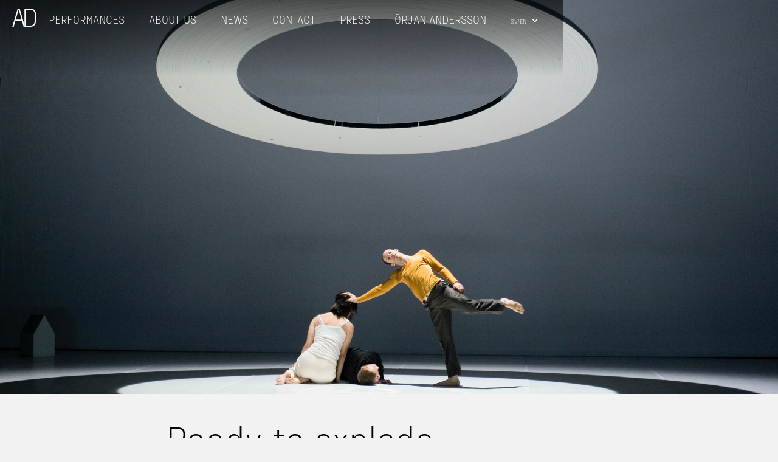

--- FILE ---
content_type: text/html
request_url: https://www.anderssondance.com/productions/ready-to-explode
body_size: 2641
content:
<!DOCTYPE html><!-- Last Published: Tue Jan 28 2025 10:58:54 GMT+0000 (Coordinated Universal Time) --><html data-wf-domain="www.anderssondance.com" data-wf-page="624d364bb71355e8ab52d3e1" data-wf-site="6024c04c134a0ebe1b43d027" lang="en" data-wf-collection="624d364bb71355660552d394" data-wf-item-slug="ready-to-explode"><head><meta charset="utf-8"/><title>Andersson Dance</title><link rel="alternate" hrefLang="x-default" href="https://www.anderssondance.com/productions/ready-to-explode"/><link rel="alternate" hrefLang="en" href="https://www.anderssondance.com/productions/ready-to-explode"/><link rel="alternate" hrefLang="sv" href="https://www.anderssondance.com/sv/productions/ready-to-explode"/><meta content="width=device-width, initial-scale=1" name="viewport"/><link href="https://cdn.prod.website-files.com/6024c04c134a0ebe1b43d027/css/andersson-dance.webflow.b0287656c.css" rel="stylesheet" type="text/css"/><script type="text/javascript">!function(o,c){var n=c.documentElement,t=" w-mod-";n.className+=t+"js",("ontouchstart"in o||o.DocumentTouch&&c instanceof DocumentTouch)&&(n.className+=t+"touch")}(window,document);</script><link href="https://cdn.prod.website-files.com/6024c04c134a0ebe1b43d027/602a52e7eccd0a37a5d48491_favicon.png" rel="shortcut icon" type="image/x-icon"/><link href="https://cdn.prod.website-files.com/6024c04c134a0ebe1b43d027/602a52ea1c6da6ffe37febb0_webclip.png" rel="apple-touch-icon"/></head><body><div data-collapse="medium" data-animation="over-right" data-duration="400" data-doc-height="1" data-easing="ease" data-easing2="ease" role="banner" class="navbar-white w-nav"><a href="/" class="brand w-nav-brand"><img src="https://cdn.prod.website-files.com/6024c04c134a0ebe1b43d027/6024d135f804dcdd28439bef_AD.svg" loading="lazy" alt=""/></a><nav role="navigation" class="nav-menu-white w-nav-menu"><a href="/performances" class="nav-link-white w-nav-link">Performances</a><a href="/about-us" class="nav-link-white w-nav-link">About us</a><a href="/news" class="nav-link-white w-nav-link">news</a><a href="/contact" class="nav-link-white w-nav-link">contact</a><a href="/press" class="nav-link-white w-nav-link">press</a><a href="/orjan-andersson" class="nav-link-white w-nav-link">Örjan Andersson</a><div class="locales-wrapper w-locales-list"><div data-hover="false" data-delay="0" class="w-dropdown"><div class="dropdown-toggle w-dropdown-toggle"><div class="icon w-icon-dropdown-toggle"></div><div class="locale-toggle">sv/en</div></div><nav class="dropdown-list w-dropdown-list"><div role="list" class="w-locales-items"><div role="listitem" class="locale w-locales-item"><a hreflang="en" href="/productions/ready-to-explode" aria-current="page" class="locale-link w--current">English</a></div><div role="listitem" class="locale w-locales-item"><a hreflang="sv" href="/sv/productions/ready-to-explode" class="locale-link">Swedish</a></div></div></nav></div></div><a href="#" class="nav-link-language hide w-inline-block"><img src="https://cdn.prod.website-files.com/6024c04c134a0ebe1b43d027/6259189115def006233fd166_sprak_vit.svg" loading="lazy" alt="" class="language-icon"/></a><div class="locales-wrapper-mob w-locales-list"><div role="list" class="locales-list-mob w-locales-items"><div role="listitem" class="w-locales-item"><a hreflang="en" href="/productions/ready-to-explode" aria-current="page" class="locale-link-mob w--current">English</a></div><div role="listitem" class="w-locales-item"><a hreflang="sv" href="/sv/productions/ready-to-explode" class="locale-link-mob">Swedish</a></div></div></div></nav><div class="menu-button-white w-nav-button"><img src="https://cdn.prod.website-files.com/6024c04c134a0ebe1b43d027/6024d93a2e228afa60c83cc2_hmb.svg" loading="lazy" alt="" class="hmb"/><img src="https://cdn.prod.website-files.com/6024c04c134a0ebe1b43d027/6024d97ef1215f7df5f1a6cb_X.svg" loading="lazy" alt="" class="x"/></div></div><div style="background-image:url(&quot;https://cdn.prod.website-files.com/6024c4fc3f0821584eb18a81/603624ef3d968580f5b86b0e_Ready%20to%20explode%20xxx.jpg&quot;)" class="div-huvudbild"></div><div style="background-image:none" class="div-huvudbild-mob w-condition-invisible"></div><div class="text-section"><div class="standard-container w-container"><h1>Ready to explode</h1><p>From a dazzling clear but demarcated field of view, the room expands. Strong, expressive individuals whose personalities color the whole with exciting unpredictability.
Meditative sounds are set against pulsating rhythms, slowness against lightning-fast attacks. With an impressive range, the elasticity of the choreography and the dynamic explosive power of the room are both captured and expanded.</p></div></div><div class="cred-section"><div class="standard-container w-container"><div class="w-layout-grid grid-2"><div class="roll-div"><div class="roll">Set- and light design</div></div><div class="namn-div"><div class="namn">Jens Sethzman</div></div><div class="roll-div"><div class="roll">Costume design</div></div><div class="namn-div"><div class="namn">Nina Sandström Hallberg</div></div><div class="roll-div"><div class="roll">Dancers</div></div><div class="namn-div"><div class="namn">Sverre M Heidenberg, Annika Hyvärinen, Dan Johansson, Asher Lev, Eldad Ben Sasson</div></div><div class="roll-div"><div class="roll">Photo</div></div><div class="namn-div"><div class="namn">Lesley Leslie-Spinks</div></div><div class="roll-div"><div class="roll w-dyn-bind-empty"></div></div><div class="namn-div"><div class="namn">Made possible with support by the Swedish Arts Council, City of Stockholm and The Swedish Arts Grants Committee.</div></div><div class="roll-div"><div class="roll w-dyn-bind-empty"></div></div><div class="namn-div"><div class="namn w-dyn-bind-empty"></div></div><div class="roll-div"><div class="roll w-dyn-bind-empty"></div></div><div class="namn-div"><div class="namn w-dyn-bind-empty"></div></div><div class="roll-div"><div class="roll w-dyn-bind-empty"></div></div><div class="namn-div"><div class="namn w-dyn-bind-empty"></div></div><div class="roll-div"><div class="roll w-dyn-bind-empty"></div></div><div class="namn-div"><div class="namn w-dyn-bind-empty"></div></div><div class="roll-div"><div class="roll w-dyn-bind-empty"></div></div><div class="namn-div"><div class="namn w-dyn-bind-empty"></div></div></div></div></div><div class="slider-section w-condition-invisible"><div data-delay="4000" data-animation="cross" class="slider w-slider" data-autoplay="false" data-easing="ease-in-quad" data-hide-arrows="false" data-disable-swipe="false" data-autoplay-limit="0" data-nav-spacing="6" data-duration="700" data-infinite="true"><div class="w-slider-mask"><div style="background-image:none" class="slide-4 w-slide"><div class="text-block w-dyn-bind-empty"></div></div><div style="background-image:none" class="slide-5 w-slide"><div class="text-block w-dyn-bind-empty"></div></div><div style="background-image:none" class="slide-6 w-condition-invisible w-slide"><div class="text-block w-dyn-bind-empty"></div></div><div style="background-image:none" class="slide-7 w-condition-invisible w-slide"><div class="text-block w-dyn-bind-empty"></div></div></div><div class="w-condition-invisible w-slider-arrow-left"><div class="w-icon-slider-left"></div></div><div class="w-condition-invisible w-slider-arrow-right"><div class="w-icon-slider-right"></div></div><div class="w-condition-invisible w-slider-nav w-round"></div></div></div><div class="reviews-section"><div class="standard-container w-container"><blockquote>Örjan Anderssons nya koreografi är bland det tätaste som gjorts inom svensk dans. Densiteten och intensiteten är maximal.</blockquote><div class="k-lla">DN</div><blockquote>Dance explosion</blockquote><div class="k-lla">Aftonbladet</div><blockquote>Dazzling dance in magic light</blockquote><div class="k-lla">SvD</div><blockquote class="w-dyn-bind-empty"></blockquote><div class="k-lla w-dyn-bind-empty"></div><blockquote class="w-dyn-bind-empty"></blockquote><div class="k-lla w-dyn-bind-empty"></div><blockquote class="w-dyn-bind-empty"></blockquote><div class="k-lla w-dyn-bind-empty"></div><blockquote class="w-dyn-bind-empty"></blockquote><div class="k-lla w-dyn-bind-empty"></div></div></div><div class="trailer-section"><div class="w-container"><h4 class="w-condition-invisible">Trailer</h4><div class="trailer w-condition-invisible w-dyn-bind-empty w-video w-embed"></div><h4 class="w-condition-invisible">Mini documentary</h4><div class="mini-doku w-condition-invisible w-dyn-bind-empty w-video w-embed"></div></div></div><div class="section-dates w-condition-invisible"><div class="standard-container w-container"><h4>Performances</h4><div class="streck"></div><div><div class="w-dyn-list"><div class="w-dyn-empty"><div>Tickets will soon be available</div></div></div></div></div></div><script src="https://d3e54v103j8qbb.cloudfront.net/js/jquery-3.5.1.min.dc5e7f18c8.js?site=6024c04c134a0ebe1b43d027" type="text/javascript" integrity="sha256-9/aliU8dGd2tb6OSsuzixeV4y/faTqgFtohetphbbj0=" crossorigin="anonymous"></script><script src="https://cdn.prod.website-files.com/6024c04c134a0ebe1b43d027/js/webflow.18f3a6d3.988daf40d7313bf1.js" type="text/javascript"></script><script>
Webflow.push(function() {
  $('.w-condition-invisible.w-slide').remove();
  Webflow.require('slider').redraw();
});
Webflow.ready();
</script></body></html>

--- FILE ---
content_type: text/css
request_url: https://cdn.prod.website-files.com/6024c04c134a0ebe1b43d027/css/andersson-dance.webflow.b0287656c.css
body_size: 12370
content:
html {
  -webkit-text-size-adjust: 100%;
  -ms-text-size-adjust: 100%;
  font-family: sans-serif;
}

body {
  margin: 0;
}

article, aside, details, figcaption, figure, footer, header, hgroup, main, menu, nav, section, summary {
  display: block;
}

audio, canvas, progress, video {
  vertical-align: baseline;
  display: inline-block;
}

audio:not([controls]) {
  height: 0;
  display: none;
}

[hidden], template {
  display: none;
}

a {
  background-color: #0000;
}

a:active, a:hover {
  outline: 0;
}

abbr[title] {
  border-bottom: 1px dotted;
}

b, strong {
  font-weight: bold;
}

dfn {
  font-style: italic;
}

h1 {
  margin: .67em 0;
  font-size: 2em;
}

mark {
  color: #000;
  background: #ff0;
}

small {
  font-size: 80%;
}

sub, sup {
  vertical-align: baseline;
  font-size: 75%;
  line-height: 0;
  position: relative;
}

sup {
  top: -.5em;
}

sub {
  bottom: -.25em;
}

img {
  border: 0;
}

svg:not(:root) {
  overflow: hidden;
}

hr {
  box-sizing: content-box;
  height: 0;
}

pre {
  overflow: auto;
}

code, kbd, pre, samp {
  font-family: monospace;
  font-size: 1em;
}

button, input, optgroup, select, textarea {
  color: inherit;
  font: inherit;
  margin: 0;
}

button {
  overflow: visible;
}

button, select {
  text-transform: none;
}

button, html input[type="button"], input[type="reset"] {
  -webkit-appearance: button;
  cursor: pointer;
}

button[disabled], html input[disabled] {
  cursor: default;
}

button::-moz-focus-inner, input::-moz-focus-inner {
  border: 0;
  padding: 0;
}

input {
  line-height: normal;
}

input[type="checkbox"], input[type="radio"] {
  box-sizing: border-box;
  padding: 0;
}

input[type="number"]::-webkit-inner-spin-button, input[type="number"]::-webkit-outer-spin-button {
  height: auto;
}

input[type="search"] {
  -webkit-appearance: none;
}

input[type="search"]::-webkit-search-cancel-button, input[type="search"]::-webkit-search-decoration {
  -webkit-appearance: none;
}

legend {
  border: 0;
  padding: 0;
}

textarea {
  overflow: auto;
}

optgroup {
  font-weight: bold;
}

table {
  border-collapse: collapse;
  border-spacing: 0;
}

td, th {
  padding: 0;
}

@font-face {
  font-family: webflow-icons;
  src: url("[data-uri]") format("truetype");
  font-weight: normal;
  font-style: normal;
}

[class^="w-icon-"], [class*=" w-icon-"] {
  speak: none;
  font-variant: normal;
  text-transform: none;
  -webkit-font-smoothing: antialiased;
  -moz-osx-font-smoothing: grayscale;
  font-style: normal;
  font-weight: normal;
  line-height: 1;
  font-family: webflow-icons !important;
}

.w-icon-slider-right:before {
  content: "";
}

.w-icon-slider-left:before {
  content: "";
}

.w-icon-nav-menu:before {
  content: "";
}

.w-icon-arrow-down:before, .w-icon-dropdown-toggle:before {
  content: "";
}

.w-icon-file-upload-remove:before {
  content: "";
}

.w-icon-file-upload-icon:before {
  content: "";
}

* {
  box-sizing: border-box;
}

html {
  height: 100%;
}

body {
  color: #333;
  background-color: #fff;
  min-height: 100%;
  margin: 0;
  font-family: Arial, sans-serif;
  font-size: 14px;
  line-height: 20px;
}

img {
  vertical-align: middle;
  max-width: 100%;
  display: inline-block;
}

html.w-mod-touch * {
  background-attachment: scroll !important;
}

.w-block {
  display: block;
}

.w-inline-block {
  max-width: 100%;
  display: inline-block;
}

.w-clearfix:before, .w-clearfix:after {
  content: " ";
  grid-area: 1 / 1 / 2 / 2;
  display: table;
}

.w-clearfix:after {
  clear: both;
}

.w-hidden {
  display: none;
}

.w-button {
  color: #fff;
  line-height: inherit;
  cursor: pointer;
  background-color: #3898ec;
  border: 0;
  border-radius: 0;
  padding: 9px 15px;
  text-decoration: none;
  display: inline-block;
}

input.w-button {
  -webkit-appearance: button;
}

html[data-w-dynpage] [data-w-cloak] {
  color: #0000 !important;
}

.w-code-block {
  margin: unset;
}

pre.w-code-block code {
  all: inherit;
}

.w-optimization {
  display: contents;
}

.w-webflow-badge, .w-webflow-badge > img {
  box-sizing: unset;
  width: unset;
  height: unset;
  max-height: unset;
  max-width: unset;
  min-height: unset;
  min-width: unset;
  margin: unset;
  padding: unset;
  float: unset;
  clear: unset;
  border: unset;
  border-radius: unset;
  background: unset;
  background-image: unset;
  background-position: unset;
  background-size: unset;
  background-repeat: unset;
  background-origin: unset;
  background-clip: unset;
  background-attachment: unset;
  background-color: unset;
  box-shadow: unset;
  transform: unset;
  direction: unset;
  font-family: unset;
  font-weight: unset;
  color: unset;
  font-size: unset;
  line-height: unset;
  font-style: unset;
  font-variant: unset;
  text-align: unset;
  letter-spacing: unset;
  -webkit-text-decoration: unset;
  text-decoration: unset;
  text-indent: unset;
  text-transform: unset;
  list-style-type: unset;
  text-shadow: unset;
  vertical-align: unset;
  cursor: unset;
  white-space: unset;
  word-break: unset;
  word-spacing: unset;
  word-wrap: unset;
  transition: unset;
}

.w-webflow-badge {
  white-space: nowrap;
  cursor: pointer;
  box-shadow: 0 0 0 1px #0000001a, 0 1px 3px #0000001a;
  visibility: visible !important;
  opacity: 1 !important;
  z-index: 2147483647 !important;
  color: #aaadb0 !important;
  overflow: unset !important;
  background-color: #fff !important;
  border-radius: 3px !important;
  width: auto !important;
  height: auto !important;
  margin: 0 !important;
  padding: 6px !important;
  font-size: 12px !important;
  line-height: 14px !important;
  text-decoration: none !important;
  display: inline-block !important;
  position: fixed !important;
  inset: auto 12px 12px auto !important;
  transform: none !important;
}

.w-webflow-badge > img {
  position: unset;
  visibility: unset !important;
  opacity: 1 !important;
  vertical-align: middle !important;
  display: inline-block !important;
}

h1, h2, h3, h4, h5, h6 {
  margin-bottom: 10px;
  font-weight: bold;
}

h1 {
  margin-top: 20px;
  font-size: 38px;
  line-height: 44px;
}

h2 {
  margin-top: 20px;
  font-size: 32px;
  line-height: 36px;
}

h3 {
  margin-top: 20px;
  font-size: 24px;
  line-height: 30px;
}

h4 {
  margin-top: 10px;
  font-size: 18px;
  line-height: 24px;
}

h5 {
  margin-top: 10px;
  font-size: 14px;
  line-height: 20px;
}

h6 {
  margin-top: 10px;
  font-size: 12px;
  line-height: 18px;
}

p {
  margin-top: 0;
  margin-bottom: 10px;
}

blockquote {
  border-left: 5px solid #e2e2e2;
  margin: 0 0 10px;
  padding: 10px 20px;
  font-size: 18px;
  line-height: 22px;
}

figure {
  margin: 0 0 10px;
}

figcaption {
  text-align: center;
  margin-top: 5px;
}

ul, ol {
  margin-top: 0;
  margin-bottom: 10px;
  padding-left: 40px;
}

.w-list-unstyled {
  padding-left: 0;
  list-style: none;
}

.w-embed:before, .w-embed:after {
  content: " ";
  grid-area: 1 / 1 / 2 / 2;
  display: table;
}

.w-embed:after {
  clear: both;
}

.w-video {
  width: 100%;
  padding: 0;
  position: relative;
}

.w-video iframe, .w-video object, .w-video embed {
  border: none;
  width: 100%;
  height: 100%;
  position: absolute;
  top: 0;
  left: 0;
}

fieldset {
  border: 0;
  margin: 0;
  padding: 0;
}

button, [type="button"], [type="reset"] {
  cursor: pointer;
  -webkit-appearance: button;
  border: 0;
}

.w-form {
  margin: 0 0 15px;
}

.w-form-done {
  text-align: center;
  background-color: #ddd;
  padding: 20px;
  display: none;
}

.w-form-fail {
  background-color: #ffdede;
  margin-top: 10px;
  padding: 10px;
  display: none;
}

label {
  margin-bottom: 5px;
  font-weight: bold;
  display: block;
}

.w-input, .w-select {
  color: #333;
  vertical-align: middle;
  background-color: #fff;
  border: 1px solid #ccc;
  width: 100%;
  height: 38px;
  margin-bottom: 10px;
  padding: 8px 12px;
  font-size: 14px;
  line-height: 1.42857;
  display: block;
}

.w-input::placeholder, .w-select::placeholder {
  color: #999;
}

.w-input:focus, .w-select:focus {
  border-color: #3898ec;
  outline: 0;
}

.w-input[disabled], .w-select[disabled], .w-input[readonly], .w-select[readonly], fieldset[disabled] .w-input, fieldset[disabled] .w-select {
  cursor: not-allowed;
}

.w-input[disabled]:not(.w-input-disabled), .w-select[disabled]:not(.w-input-disabled), .w-input[readonly], .w-select[readonly], fieldset[disabled]:not(.w-input-disabled) .w-input, fieldset[disabled]:not(.w-input-disabled) .w-select {
  background-color: #eee;
}

textarea.w-input, textarea.w-select {
  height: auto;
}

.w-select {
  background-color: #f3f3f3;
}

.w-select[multiple] {
  height: auto;
}

.w-form-label {
  cursor: pointer;
  margin-bottom: 0;
  font-weight: normal;
  display: inline-block;
}

.w-radio {
  margin-bottom: 5px;
  padding-left: 20px;
  display: block;
}

.w-radio:before, .w-radio:after {
  content: " ";
  grid-area: 1 / 1 / 2 / 2;
  display: table;
}

.w-radio:after {
  clear: both;
}

.w-radio-input {
  float: left;
  margin: 3px 0 0 -20px;
  line-height: normal;
}

.w-file-upload {
  margin-bottom: 10px;
  display: block;
}

.w-file-upload-input {
  opacity: 0;
  z-index: -100;
  width: .1px;
  height: .1px;
  position: absolute;
  overflow: hidden;
}

.w-file-upload-default, .w-file-upload-uploading, .w-file-upload-success {
  color: #333;
  display: inline-block;
}

.w-file-upload-error {
  margin-top: 10px;
  display: block;
}

.w-file-upload-default.w-hidden, .w-file-upload-uploading.w-hidden, .w-file-upload-error.w-hidden, .w-file-upload-success.w-hidden {
  display: none;
}

.w-file-upload-uploading-btn {
  cursor: pointer;
  background-color: #fafafa;
  border: 1px solid #ccc;
  margin: 0;
  padding: 8px 12px;
  font-size: 14px;
  font-weight: normal;
  display: flex;
}

.w-file-upload-file {
  background-color: #fafafa;
  border: 1px solid #ccc;
  flex-grow: 1;
  justify-content: space-between;
  margin: 0;
  padding: 8px 9px 8px 11px;
  display: flex;
}

.w-file-upload-file-name {
  font-size: 14px;
  font-weight: normal;
  display: block;
}

.w-file-remove-link {
  cursor: pointer;
  width: auto;
  height: auto;
  margin-top: 3px;
  margin-left: 10px;
  padding: 3px;
  display: block;
}

.w-icon-file-upload-remove {
  margin: auto;
  font-size: 10px;
}

.w-file-upload-error-msg {
  color: #ea384c;
  padding: 2px 0;
  display: inline-block;
}

.w-file-upload-info {
  padding: 0 12px;
  line-height: 38px;
  display: inline-block;
}

.w-file-upload-label {
  cursor: pointer;
  background-color: #fafafa;
  border: 1px solid #ccc;
  margin: 0;
  padding: 8px 12px;
  font-size: 14px;
  font-weight: normal;
  display: inline-block;
}

.w-icon-file-upload-icon, .w-icon-file-upload-uploading {
  width: 20px;
  margin-right: 8px;
  display: inline-block;
}

.w-icon-file-upload-uploading {
  height: 20px;
}

.w-container {
  max-width: 940px;
  margin-left: auto;
  margin-right: auto;
}

.w-container:before, .w-container:after {
  content: " ";
  grid-area: 1 / 1 / 2 / 2;
  display: table;
}

.w-container:after {
  clear: both;
}

.w-container .w-row {
  margin-left: -10px;
  margin-right: -10px;
}

.w-row:before, .w-row:after {
  content: " ";
  grid-area: 1 / 1 / 2 / 2;
  display: table;
}

.w-row:after {
  clear: both;
}

.w-row .w-row {
  margin-left: 0;
  margin-right: 0;
}

.w-col {
  float: left;
  width: 100%;
  min-height: 1px;
  padding-left: 10px;
  padding-right: 10px;
  position: relative;
}

.w-col .w-col {
  padding-left: 0;
  padding-right: 0;
}

.w-col-1 {
  width: 8.33333%;
}

.w-col-2 {
  width: 16.6667%;
}

.w-col-3 {
  width: 25%;
}

.w-col-4 {
  width: 33.3333%;
}

.w-col-5 {
  width: 41.6667%;
}

.w-col-6 {
  width: 50%;
}

.w-col-7 {
  width: 58.3333%;
}

.w-col-8 {
  width: 66.6667%;
}

.w-col-9 {
  width: 75%;
}

.w-col-10 {
  width: 83.3333%;
}

.w-col-11 {
  width: 91.6667%;
}

.w-col-12 {
  width: 100%;
}

.w-hidden-main {
  display: none !important;
}

@media screen and (max-width: 991px) {
  .w-container {
    max-width: 728px;
  }

  .w-hidden-main {
    display: inherit !important;
  }

  .w-hidden-medium {
    display: none !important;
  }

  .w-col-medium-1 {
    width: 8.33333%;
  }

  .w-col-medium-2 {
    width: 16.6667%;
  }

  .w-col-medium-3 {
    width: 25%;
  }

  .w-col-medium-4 {
    width: 33.3333%;
  }

  .w-col-medium-5 {
    width: 41.6667%;
  }

  .w-col-medium-6 {
    width: 50%;
  }

  .w-col-medium-7 {
    width: 58.3333%;
  }

  .w-col-medium-8 {
    width: 66.6667%;
  }

  .w-col-medium-9 {
    width: 75%;
  }

  .w-col-medium-10 {
    width: 83.3333%;
  }

  .w-col-medium-11 {
    width: 91.6667%;
  }

  .w-col-medium-12 {
    width: 100%;
  }

  .w-col-stack {
    width: 100%;
    left: auto;
    right: auto;
  }
}

@media screen and (max-width: 767px) {
  .w-hidden-main, .w-hidden-medium {
    display: inherit !important;
  }

  .w-hidden-small {
    display: none !important;
  }

  .w-row, .w-container .w-row {
    margin-left: 0;
    margin-right: 0;
  }

  .w-col {
    width: 100%;
    left: auto;
    right: auto;
  }

  .w-col-small-1 {
    width: 8.33333%;
  }

  .w-col-small-2 {
    width: 16.6667%;
  }

  .w-col-small-3 {
    width: 25%;
  }

  .w-col-small-4 {
    width: 33.3333%;
  }

  .w-col-small-5 {
    width: 41.6667%;
  }

  .w-col-small-6 {
    width: 50%;
  }

  .w-col-small-7 {
    width: 58.3333%;
  }

  .w-col-small-8 {
    width: 66.6667%;
  }

  .w-col-small-9 {
    width: 75%;
  }

  .w-col-small-10 {
    width: 83.3333%;
  }

  .w-col-small-11 {
    width: 91.6667%;
  }

  .w-col-small-12 {
    width: 100%;
  }
}

@media screen and (max-width: 479px) {
  .w-container {
    max-width: none;
  }

  .w-hidden-main, .w-hidden-medium, .w-hidden-small {
    display: inherit !important;
  }

  .w-hidden-tiny {
    display: none !important;
  }

  .w-col {
    width: 100%;
  }

  .w-col-tiny-1 {
    width: 8.33333%;
  }

  .w-col-tiny-2 {
    width: 16.6667%;
  }

  .w-col-tiny-3 {
    width: 25%;
  }

  .w-col-tiny-4 {
    width: 33.3333%;
  }

  .w-col-tiny-5 {
    width: 41.6667%;
  }

  .w-col-tiny-6 {
    width: 50%;
  }

  .w-col-tiny-7 {
    width: 58.3333%;
  }

  .w-col-tiny-8 {
    width: 66.6667%;
  }

  .w-col-tiny-9 {
    width: 75%;
  }

  .w-col-tiny-10 {
    width: 83.3333%;
  }

  .w-col-tiny-11 {
    width: 91.6667%;
  }

  .w-col-tiny-12 {
    width: 100%;
  }
}

.w-widget {
  position: relative;
}

.w-widget-map {
  width: 100%;
  height: 400px;
}

.w-widget-map label {
  width: auto;
  display: inline;
}

.w-widget-map img {
  max-width: inherit;
}

.w-widget-map .gm-style-iw {
  text-align: center;
}

.w-widget-map .gm-style-iw > button {
  display: none !important;
}

.w-widget-twitter {
  overflow: hidden;
}

.w-widget-twitter-count-shim {
  vertical-align: top;
  text-align: center;
  background: #fff;
  border: 1px solid #758696;
  border-radius: 3px;
  width: 28px;
  height: 20px;
  display: inline-block;
  position: relative;
}

.w-widget-twitter-count-shim * {
  pointer-events: none;
  -webkit-user-select: none;
  user-select: none;
}

.w-widget-twitter-count-shim .w-widget-twitter-count-inner {
  text-align: center;
  color: #999;
  font-family: serif;
  font-size: 15px;
  line-height: 12px;
  position: relative;
}

.w-widget-twitter-count-shim .w-widget-twitter-count-clear {
  display: block;
  position: relative;
}

.w-widget-twitter-count-shim.w--large {
  width: 36px;
  height: 28px;
}

.w-widget-twitter-count-shim.w--large .w-widget-twitter-count-inner {
  font-size: 18px;
  line-height: 18px;
}

.w-widget-twitter-count-shim:not(.w--vertical) {
  margin-left: 5px;
  margin-right: 8px;
}

.w-widget-twitter-count-shim:not(.w--vertical).w--large {
  margin-left: 6px;
}

.w-widget-twitter-count-shim:not(.w--vertical):before, .w-widget-twitter-count-shim:not(.w--vertical):after {
  content: " ";
  pointer-events: none;
  border: solid #0000;
  width: 0;
  height: 0;
  position: absolute;
  top: 50%;
  left: 0;
}

.w-widget-twitter-count-shim:not(.w--vertical):before {
  border-width: 4px;
  border-color: #75869600 #5d6c7b #75869600 #75869600;
  margin-top: -4px;
  margin-left: -9px;
}

.w-widget-twitter-count-shim:not(.w--vertical).w--large:before {
  border-width: 5px;
  margin-top: -5px;
  margin-left: -10px;
}

.w-widget-twitter-count-shim:not(.w--vertical):after {
  border-width: 4px;
  border-color: #fff0 #fff #fff0 #fff0;
  margin-top: -4px;
  margin-left: -8px;
}

.w-widget-twitter-count-shim:not(.w--vertical).w--large:after {
  border-width: 5px;
  margin-top: -5px;
  margin-left: -9px;
}

.w-widget-twitter-count-shim.w--vertical {
  width: 61px;
  height: 33px;
  margin-bottom: 8px;
}

.w-widget-twitter-count-shim.w--vertical:before, .w-widget-twitter-count-shim.w--vertical:after {
  content: " ";
  pointer-events: none;
  border: solid #0000;
  width: 0;
  height: 0;
  position: absolute;
  top: 100%;
  left: 50%;
}

.w-widget-twitter-count-shim.w--vertical:before {
  border-width: 5px;
  border-color: #5d6c7b #75869600 #75869600;
  margin-left: -5px;
}

.w-widget-twitter-count-shim.w--vertical:after {
  border-width: 4px;
  border-color: #fff #fff0 #fff0;
  margin-left: -4px;
}

.w-widget-twitter-count-shim.w--vertical .w-widget-twitter-count-inner {
  font-size: 18px;
  line-height: 22px;
}

.w-widget-twitter-count-shim.w--vertical.w--large {
  width: 76px;
}

.w-background-video {
  color: #fff;
  height: 500px;
  position: relative;
  overflow: hidden;
}

.w-background-video > video {
  object-fit: cover;
  z-index: -100;
  background-position: 50%;
  background-size: cover;
  width: 100%;
  height: 100%;
  margin: auto;
  position: absolute;
  inset: -100%;
}

.w-background-video > video::-webkit-media-controls-start-playback-button {
  -webkit-appearance: none;
  display: none !important;
}

.w-background-video--control {
  background-color: #0000;
  padding: 0;
  position: absolute;
  bottom: 1em;
  right: 1em;
}

.w-background-video--control > [hidden] {
  display: none !important;
}

.w-slider {
  text-align: center;
  clear: both;
  -webkit-tap-highlight-color: #0000;
  tap-highlight-color: #0000;
  background: #ddd;
  height: 300px;
  position: relative;
}

.w-slider-mask {
  z-index: 1;
  white-space: nowrap;
  height: 100%;
  display: block;
  position: relative;
  left: 0;
  right: 0;
  overflow: hidden;
}

.w-slide {
  vertical-align: top;
  white-space: normal;
  text-align: left;
  width: 100%;
  height: 100%;
  display: inline-block;
  position: relative;
}

.w-slider-nav {
  z-index: 2;
  text-align: center;
  -webkit-tap-highlight-color: #0000;
  tap-highlight-color: #0000;
  height: 40px;
  margin: auto;
  padding-top: 10px;
  position: absolute;
  inset: auto 0 0;
}

.w-slider-nav.w-round > div {
  border-radius: 100%;
}

.w-slider-nav.w-num > div {
  font-size: inherit;
  line-height: inherit;
  width: auto;
  height: auto;
  padding: .2em .5em;
}

.w-slider-nav.w-shadow > div {
  box-shadow: 0 0 3px #3336;
}

.w-slider-nav-invert {
  color: #fff;
}

.w-slider-nav-invert > div {
  background-color: #2226;
}

.w-slider-nav-invert > div.w-active {
  background-color: #222;
}

.w-slider-dot {
  cursor: pointer;
  background-color: #fff6;
  width: 1em;
  height: 1em;
  margin: 0 3px .5em;
  transition: background-color .1s, color .1s;
  display: inline-block;
  position: relative;
}

.w-slider-dot.w-active {
  background-color: #fff;
}

.w-slider-dot:focus {
  outline: none;
  box-shadow: 0 0 0 2px #fff;
}

.w-slider-dot:focus.w-active {
  box-shadow: none;
}

.w-slider-arrow-left, .w-slider-arrow-right {
  cursor: pointer;
  color: #fff;
  -webkit-tap-highlight-color: #0000;
  tap-highlight-color: #0000;
  -webkit-user-select: none;
  user-select: none;
  width: 80px;
  margin: auto;
  font-size: 40px;
  position: absolute;
  inset: 0;
  overflow: hidden;
}

.w-slider-arrow-left [class^="w-icon-"], .w-slider-arrow-right [class^="w-icon-"], .w-slider-arrow-left [class*=" w-icon-"], .w-slider-arrow-right [class*=" w-icon-"] {
  position: absolute;
}

.w-slider-arrow-left:focus, .w-slider-arrow-right:focus {
  outline: 0;
}

.w-slider-arrow-left {
  z-index: 3;
  right: auto;
}

.w-slider-arrow-right {
  z-index: 4;
  left: auto;
}

.w-icon-slider-left, .w-icon-slider-right {
  width: 1em;
  height: 1em;
  margin: auto;
  inset: 0;
}

.w-slider-aria-label {
  clip: rect(0 0 0 0);
  border: 0;
  width: 1px;
  height: 1px;
  margin: -1px;
  padding: 0;
  position: absolute;
  overflow: hidden;
}

.w-slider-force-show {
  display: block !important;
}

.w-dropdown {
  text-align: left;
  z-index: 900;
  margin-left: auto;
  margin-right: auto;
  display: inline-block;
  position: relative;
}

.w-dropdown-btn, .w-dropdown-toggle, .w-dropdown-link {
  vertical-align: top;
  color: #222;
  text-align: left;
  white-space: nowrap;
  margin-left: auto;
  margin-right: auto;
  padding: 20px;
  text-decoration: none;
  position: relative;
}

.w-dropdown-toggle {
  -webkit-user-select: none;
  user-select: none;
  cursor: pointer;
  padding-right: 40px;
  display: inline-block;
}

.w-dropdown-toggle:focus {
  outline: 0;
}

.w-icon-dropdown-toggle {
  width: 1em;
  height: 1em;
  margin: auto 20px auto auto;
  position: absolute;
  top: 0;
  bottom: 0;
  right: 0;
}

.w-dropdown-list {
  background: #ddd;
  min-width: 100%;
  display: none;
  position: absolute;
}

.w-dropdown-list.w--open {
  display: block;
}

.w-dropdown-link {
  color: #222;
  padding: 10px 20px;
  display: block;
}

.w-dropdown-link.w--current {
  color: #0082f3;
}

.w-dropdown-link:focus {
  outline: 0;
}

@media screen and (max-width: 767px) {
  .w-nav-brand {
    padding-left: 10px;
  }
}

.w-lightbox-backdrop {
  cursor: auto;
  letter-spacing: normal;
  text-indent: 0;
  text-shadow: none;
  text-transform: none;
  visibility: visible;
  white-space: normal;
  word-break: normal;
  word-spacing: normal;
  word-wrap: normal;
  color: #fff;
  text-align: center;
  z-index: 2000;
  opacity: 0;
  -webkit-user-select: none;
  -moz-user-select: none;
  -webkit-tap-highlight-color: transparent;
  background: #000000e6;
  outline: 0;
  font-family: Helvetica Neue, Helvetica, Ubuntu, Segoe UI, Verdana, sans-serif;
  font-size: 17px;
  font-style: normal;
  font-weight: 300;
  line-height: 1.2;
  list-style: disc;
  position: fixed;
  inset: 0;
  -webkit-transform: translate(0);
}

.w-lightbox-backdrop, .w-lightbox-container {
  -webkit-overflow-scrolling: touch;
  height: 100%;
  overflow: auto;
}

.w-lightbox-content {
  height: 100vh;
  position: relative;
  overflow: hidden;
}

.w-lightbox-view {
  opacity: 0;
  width: 100vw;
  height: 100vh;
  position: absolute;
}

.w-lightbox-view:before {
  content: "";
  height: 100vh;
}

.w-lightbox-group, .w-lightbox-group .w-lightbox-view, .w-lightbox-group .w-lightbox-view:before {
  height: 86vh;
}

.w-lightbox-frame, .w-lightbox-view:before {
  vertical-align: middle;
  display: inline-block;
}

.w-lightbox-figure {
  margin: 0;
  position: relative;
}

.w-lightbox-group .w-lightbox-figure {
  cursor: pointer;
}

.w-lightbox-img {
  width: auto;
  max-width: none;
  height: auto;
}

.w-lightbox-image {
  float: none;
  max-width: 100vw;
  max-height: 100vh;
  display: block;
}

.w-lightbox-group .w-lightbox-image {
  max-height: 86vh;
}

.w-lightbox-caption {
  text-align: left;
  text-overflow: ellipsis;
  white-space: nowrap;
  background: #0006;
  padding: .5em 1em;
  position: absolute;
  bottom: 0;
  left: 0;
  right: 0;
  overflow: hidden;
}

.w-lightbox-embed {
  width: 100%;
  height: 100%;
  position: absolute;
  inset: 0;
}

.w-lightbox-control {
  cursor: pointer;
  background-position: center;
  background-repeat: no-repeat;
  background-size: 24px;
  width: 4em;
  transition: all .3s;
  position: absolute;
  top: 0;
}

.w-lightbox-left {
  background-image: url("[data-uri]");
  display: none;
  bottom: 0;
  left: 0;
}

.w-lightbox-right {
  background-image: url("[data-uri]");
  display: none;
  bottom: 0;
  right: 0;
}

.w-lightbox-close {
  background-image: url("[data-uri]");
  background-size: 18px;
  height: 2.6em;
  right: 0;
}

.w-lightbox-strip {
  white-space: nowrap;
  padding: 0 1vh;
  line-height: 0;
  position: absolute;
  bottom: 0;
  left: 0;
  right: 0;
  overflow: auto hidden;
}

.w-lightbox-item {
  box-sizing: content-box;
  cursor: pointer;
  width: 10vh;
  padding: 2vh 1vh;
  display: inline-block;
  -webkit-transform: translate3d(0, 0, 0);
}

.w-lightbox-active {
  opacity: .3;
}

.w-lightbox-thumbnail {
  background: #222;
  height: 10vh;
  position: relative;
  overflow: hidden;
}

.w-lightbox-thumbnail-image {
  position: absolute;
  top: 0;
  left: 0;
}

.w-lightbox-thumbnail .w-lightbox-tall {
  width: 100%;
  top: 50%;
  transform: translate(0, -50%);
}

.w-lightbox-thumbnail .w-lightbox-wide {
  height: 100%;
  left: 50%;
  transform: translate(-50%);
}

.w-lightbox-spinner {
  box-sizing: border-box;
  border: 5px solid #0006;
  border-radius: 50%;
  width: 40px;
  height: 40px;
  margin-top: -20px;
  margin-left: -20px;
  animation: .8s linear infinite spin;
  position: absolute;
  top: 50%;
  left: 50%;
}

.w-lightbox-spinner:after {
  content: "";
  border: 3px solid #0000;
  border-bottom-color: #fff;
  border-radius: 50%;
  position: absolute;
  inset: -4px;
}

.w-lightbox-hide {
  display: none;
}

.w-lightbox-noscroll {
  overflow: hidden;
}

@media (min-width: 768px) {
  .w-lightbox-content {
    height: 96vh;
    margin-top: 2vh;
  }

  .w-lightbox-view, .w-lightbox-view:before {
    height: 96vh;
  }

  .w-lightbox-group, .w-lightbox-group .w-lightbox-view, .w-lightbox-group .w-lightbox-view:before {
    height: 84vh;
  }

  .w-lightbox-image {
    max-width: 96vw;
    max-height: 96vh;
  }

  .w-lightbox-group .w-lightbox-image {
    max-width: 82.3vw;
    max-height: 84vh;
  }

  .w-lightbox-left, .w-lightbox-right {
    opacity: .5;
    display: block;
  }

  .w-lightbox-close {
    opacity: .8;
  }

  .w-lightbox-control:hover {
    opacity: 1;
  }
}

.w-lightbox-inactive, .w-lightbox-inactive:hover {
  opacity: 0;
}

.w-richtext:before, .w-richtext:after {
  content: " ";
  grid-area: 1 / 1 / 2 / 2;
  display: table;
}

.w-richtext:after {
  clear: both;
}

.w-richtext[contenteditable="true"]:before, .w-richtext[contenteditable="true"]:after {
  white-space: initial;
}

.w-richtext ol, .w-richtext ul {
  overflow: hidden;
}

.w-richtext .w-richtext-figure-selected.w-richtext-figure-type-video div:after, .w-richtext .w-richtext-figure-selected[data-rt-type="video"] div:after, .w-richtext .w-richtext-figure-selected.w-richtext-figure-type-image div, .w-richtext .w-richtext-figure-selected[data-rt-type="image"] div {
  outline: 2px solid #2895f7;
}

.w-richtext figure.w-richtext-figure-type-video > div:after, .w-richtext figure[data-rt-type="video"] > div:after {
  content: "";
  display: none;
  position: absolute;
  inset: 0;
}

.w-richtext figure {
  max-width: 60%;
  position: relative;
}

.w-richtext figure > div:before {
  cursor: default !important;
}

.w-richtext figure img {
  width: 100%;
}

.w-richtext figure figcaption.w-richtext-figcaption-placeholder {
  opacity: .6;
}

.w-richtext figure div {
  color: #0000;
  font-size: 0;
}

.w-richtext figure.w-richtext-figure-type-image, .w-richtext figure[data-rt-type="image"] {
  display: table;
}

.w-richtext figure.w-richtext-figure-type-image > div, .w-richtext figure[data-rt-type="image"] > div {
  display: inline-block;
}

.w-richtext figure.w-richtext-figure-type-image > figcaption, .w-richtext figure[data-rt-type="image"] > figcaption {
  caption-side: bottom;
  display: table-caption;
}

.w-richtext figure.w-richtext-figure-type-video, .w-richtext figure[data-rt-type="video"] {
  width: 60%;
  height: 0;
}

.w-richtext figure.w-richtext-figure-type-video iframe, .w-richtext figure[data-rt-type="video"] iframe {
  width: 100%;
  height: 100%;
  position: absolute;
  top: 0;
  left: 0;
}

.w-richtext figure.w-richtext-figure-type-video > div, .w-richtext figure[data-rt-type="video"] > div {
  width: 100%;
}

.w-richtext figure.w-richtext-align-center {
  clear: both;
  margin-left: auto;
  margin-right: auto;
}

.w-richtext figure.w-richtext-align-center.w-richtext-figure-type-image > div, .w-richtext figure.w-richtext-align-center[data-rt-type="image"] > div {
  max-width: 100%;
}

.w-richtext figure.w-richtext-align-normal {
  clear: both;
}

.w-richtext figure.w-richtext-align-fullwidth {
  text-align: center;
  clear: both;
  width: 100%;
  max-width: 100%;
  margin-left: auto;
  margin-right: auto;
  display: block;
}

.w-richtext figure.w-richtext-align-fullwidth > div {
  padding-bottom: inherit;
  display: inline-block;
}

.w-richtext figure.w-richtext-align-fullwidth > figcaption {
  display: block;
}

.w-richtext figure.w-richtext-align-floatleft {
  float: left;
  clear: none;
  margin-right: 15px;
}

.w-richtext figure.w-richtext-align-floatright {
  float: right;
  clear: none;
  margin-left: 15px;
}

.w-nav {
  z-index: 1000;
  background: #ddd;
  position: relative;
}

.w-nav:before, .w-nav:after {
  content: " ";
  grid-area: 1 / 1 / 2 / 2;
  display: table;
}

.w-nav:after {
  clear: both;
}

.w-nav-brand {
  float: left;
  color: #333;
  text-decoration: none;
  position: relative;
}

.w-nav-link {
  vertical-align: top;
  color: #222;
  text-align: left;
  margin-left: auto;
  margin-right: auto;
  padding: 20px;
  text-decoration: none;
  display: inline-block;
  position: relative;
}

.w-nav-link.w--current {
  color: #0082f3;
}

.w-nav-menu {
  float: right;
  position: relative;
}

[data-nav-menu-open] {
  text-align: center;
  background: #c8c8c8;
  min-width: 200px;
  position: absolute;
  top: 100%;
  left: 0;
  right: 0;
  overflow: visible;
  display: block !important;
}

.w--nav-link-open {
  display: block;
  position: relative;
}

.w-nav-overlay {
  width: 100%;
  display: none;
  position: absolute;
  top: 100%;
  left: 0;
  right: 0;
  overflow: hidden;
}

.w-nav-overlay [data-nav-menu-open] {
  top: 0;
}

.w-nav[data-animation="over-left"] .w-nav-overlay {
  width: auto;
}

.w-nav[data-animation="over-left"] .w-nav-overlay, .w-nav[data-animation="over-left"] [data-nav-menu-open] {
  z-index: 1;
  top: 0;
  right: auto;
}

.w-nav[data-animation="over-right"] .w-nav-overlay {
  width: auto;
}

.w-nav[data-animation="over-right"] .w-nav-overlay, .w-nav[data-animation="over-right"] [data-nav-menu-open] {
  z-index: 1;
  top: 0;
  left: auto;
}

.w-nav-button {
  float: right;
  cursor: pointer;
  -webkit-tap-highlight-color: #0000;
  tap-highlight-color: #0000;
  -webkit-user-select: none;
  user-select: none;
  padding: 18px;
  font-size: 24px;
  display: none;
  position: relative;
}

.w-nav-button:focus {
  outline: 0;
}

.w-nav-button.w--open {
  color: #fff;
  background-color: #c8c8c8;
}

.w-nav[data-collapse="all"] .w-nav-menu {
  display: none;
}

.w-nav[data-collapse="all"] .w-nav-button, .w--nav-dropdown-open, .w--nav-dropdown-toggle-open {
  display: block;
}

.w--nav-dropdown-list-open {
  position: static;
}

@media screen and (max-width: 991px) {
  .w-nav[data-collapse="medium"] .w-nav-menu {
    display: none;
  }

  .w-nav[data-collapse="medium"] .w-nav-button {
    display: block;
  }
}

@media screen and (max-width: 767px) {
  .w-nav[data-collapse="small"] .w-nav-menu {
    display: none;
  }

  .w-nav[data-collapse="small"] .w-nav-button {
    display: block;
  }

  .w-nav-brand {
    padding-left: 10px;
  }
}

@media screen and (max-width: 479px) {
  .w-nav[data-collapse="tiny"] .w-nav-menu {
    display: none;
  }

  .w-nav[data-collapse="tiny"] .w-nav-button {
    display: block;
  }
}

.w-tabs {
  position: relative;
}

.w-tabs:before, .w-tabs:after {
  content: " ";
  grid-area: 1 / 1 / 2 / 2;
  display: table;
}

.w-tabs:after {
  clear: both;
}

.w-tab-menu {
  position: relative;
}

.w-tab-link {
  vertical-align: top;
  text-align: left;
  cursor: pointer;
  color: #222;
  background-color: #ddd;
  padding: 9px 30px;
  text-decoration: none;
  display: inline-block;
  position: relative;
}

.w-tab-link.w--current {
  background-color: #c8c8c8;
}

.w-tab-link:focus {
  outline: 0;
}

.w-tab-content {
  display: block;
  position: relative;
  overflow: hidden;
}

.w-tab-pane {
  display: none;
  position: relative;
}

.w--tab-active {
  display: block;
}

@media screen and (max-width: 479px) {
  .w-tab-link {
    display: block;
  }
}

.w-ix-emptyfix:after {
  content: "";
}

@keyframes spin {
  0% {
    transform: rotate(0);
  }

  100% {
    transform: rotate(360deg);
  }
}

.w-dyn-empty {
  background-color: #ddd;
  padding: 10px;
}

.w-dyn-hide, .w-dyn-bind-empty, .w-condition-invisible {
  display: none !important;
}

.wf-layout-layout {
  display: grid;
}

.w-code-component > * {
  width: 100%;
  height: 100%;
  position: absolute;
  top: 0;
  left: 0;
}

:root {
  --off-white: #f2f2f2;
  --öa-grey: #d4d3d3;
}

.w-layout-grid {
  grid-row-gap: 16px;
  grid-column-gap: 16px;
  grid-template-rows: auto auto;
  grid-template-columns: 1fr 1fr;
  grid-auto-columns: 1fr;
  display: grid;
}

body {
  color: #000;
  background-color: #f2f2f2;
  font-family: Fraktionsans, sans-serif;
  font-size: 18px;
  font-weight: 300;
  line-height: 23px;
}

h1 {
  color: #000;
  margin-top: 20px;
  margin-bottom: 10px;
  font-family: Fraktionsans, sans-serif;
  font-size: 60px;
  font-weight: 300;
  line-height: 64px;
}

h2 {
  color: #000;
  margin-top: 20px;
  margin-bottom: 10px;
  font-family: Fraktionsans, sans-serif;
  font-size: 40px;
  font-weight: 300;
  line-height: 40px;
}

h3 {
  color: #000;
  margin-top: 20px;
  margin-bottom: 10px;
  font-family: Fraktionsans, sans-serif;
  font-size: 27px;
  font-weight: 300;
  line-height: 40px;
}

h4 {
  color: #000;
  text-align: center;
  letter-spacing: 3px;
  text-transform: uppercase;
  margin-top: 10px;
  margin-bottom: 10px;
  font-family: Fraktionsans, sans-serif;
  font-size: 16px;
  font-weight: 700;
  line-height: 17px;
}

h5 {
  margin-top: 10px;
  margin-bottom: 10px;
  font-family: Fraktionsans, sans-serif;
  font-size: 14px;
  font-weight: 700;
  line-height: 20px;
}

h6 {
  margin-top: 10px;
  margin-bottom: 10px;
  font-family: Fraktionsans, sans-serif;
  font-size: 12px;
  font-weight: 300;
  line-height: 18px;
}

p {
  color: #000;
  margin-bottom: 10px;
  font-family: Fraktionsans, sans-serif;
  font-size: 18px;
  font-weight: 300;
  line-height: 23px;
}

a {
  color: #000;
  font-family: Fraktionsans, sans-serif;
  font-size: 18px;
  line-height: 23px;
  text-decoration: none;
  transition: color .3s;
}

a:hover {
  color: #646464;
}

blockquote {
  border-left: 5px #e2e2e2;
  margin-bottom: 0;
  padding: 10px 0;
  font-family: Fraktionsans, sans-serif;
  font-size: 20px;
  line-height: 32px;
}

.heading {
  color: #fff;
}

.type-column-1 {
  padding-right: 20px;
}

.tag-title {
  color: #222;
  text-transform: uppercase;
  margin-top: 0;
  padding-top: 5px;
  padding-left: 18px;
  font-size: 22px;
  font-weight: 500;
  line-height: 44px;
  display: none;
  position: absolute;
  top: 0;
  left: 0;
}

.type-column-2 {
  padding-top: 30px;
  padding-left: 20px;
}

.tags-subhead {
  color: #ec3872;
  background-color: #ec38721a;
  border-radius: 4px;
  margin-bottom: 40px;
  padding: 20px;
}

.example-image {
  color: #2220;
  background-image: url("https://cdn.prod.website-files.com/6024c04c134a0ebe1b43d027/6024c09393e16660af154cd4_All-H1-headings-example.png");
  background-position: 0 0;
  background-size: 250px;
  border-radius: 4px;
  justify-content: center;
  align-items: center;
  width: 240px;
  height: 434px;
  margin-top: 24px;
  margin-bottom: 24px;
  display: flex;
  overflow: hidden;
  box-shadow: 5px 5px 50px #0000004d;
}

.example-image:hover {
  color: #fff;
  text-shadow: 1px 1px 10px #000;
  background-image: linear-gradient(#000000a1, #000000a1), url("https://cdn.prod.website-files.com/6024c04c134a0ebe1b43d027/6024c09393e16660af154cd4_All-H1-headings-example.png");
  background-position: 0 0, 0 0;
  background-size: auto, 250px;
}

.tag-holder {
  border-radius: 5px;
  margin-bottom: 10px;
  padding: 10px 10px 20px;
  transition: box-shadow .4s;
  box-shadow: 0 0 50px #0000;
}

.tag-holder:hover {
  box-shadow: 0 0 75px #00000012;
}

.tags-section {
  max-width: 960px;
  margin-left: auto;
  margin-right: auto;
  padding: 30px;
  display: block;
  position: relative;
}

.tag-divider {
  background-color: #f3f3f5;
  width: 100%;
  height: 1px;
  margin-top: 15px;
  margin-bottom: 10px;
}

.tag-label {
  color: #aaa;
  letter-spacing: 1px;
  text-transform: uppercase;
  margin-top: 10px;
  font-size: 11px;
  line-height: 11px;
}

.bildspel-start {
  height: 90vh;
  position: relative;
  top: 0;
}

.slide-0 {
  background-image: linear-gradient(#000000b3, #0000), url("https://cdn.prod.website-files.com/6024c04c134a0ebe1b43d027/652ff7223e62396dd0ed5817_droms_MB-1413.jpeg");
  background-position: 0 0, 0%;
  background-repeat: repeat, no-repeat;
  background-size: auto, cover;
}

.slide-2 {
  background-image: url("https://cdn.prod.website-files.com/6024c04c134a0ebe1b43d027/604c69040851a7153f68fb79_2-w.jpg");
  background-position: 50%;
  background-repeat: no-repeat;
  background-size: cover;
}

.collection-item {
  background-image: url("https://d3e54v103j8qbb.cloudfront.net/img/background-image.svg");
  background-position: 50%;
  background-repeat: no-repeat;
  background-size: cover;
  width: 100%;
  height: 100%;
}

.hide-arrow, .hide-slide-nav {
  display: none;
}

.logo {
  z-index: 2;
  width: 686px;
  margin-left: auto;
  margin-right: auto;
  position: absolute;
  inset: 340px 0% auto;
}

.logo-two-rows {
  display: none;
}

.logo-two-row {
  z-index: 2;
  width: 686px;
  margin-left: auto;
  margin-right: auto;
  position: absolute;
  inset: 340px 0% auto;
}

.block-quote {
  border-left-style: none;
}

.navbar-white {
  z-index: 999;
  background-color: #0000;
  background-image: linear-gradient(#000000a3, #0000);
  height: 125px;
  padding-left: 20px;
  padding-right: 20px;
  position: fixed;
  inset: 0% 0% auto;
}

.brand {
  margin-top: 13px;
}

.navbar-container {
  width: 100%;
  margin-left: 20px;
  margin-right: 20px;
}

.nav-link-white {
  color: #fff;
  text-transform: uppercase;
  transition: color .25s;
}

.nav-link-white:hover {
  opacity: .77;
}

.section-dates-start {
  margin-bottom: 0;
  padding-top: 30px;
  padding-bottom: 100px;
}

.titel-bildspel-start {
  z-index: 3;
  color: #fff;
  position: absolute;
  top: auto;
  bottom: 20px;
  left: 20px;
}

.slide-3 {
  background-image: url("https://cdn.prod.website-files.com/6024c04c134a0ebe1b43d027/604c691f1dba1a10dc2ab9f7_3-w.jpg");
  background-position: 50%;
  background-repeat: no-repeat;
  background-size: cover;
}

.container {
  flex-direction: row;
  justify-content: flex-start;
  align-items: flex-end;
  max-width: 734px;
  display: block;
}

.div-dates-start {
  align-items: flex-end;
  margin-top: 0;
  display: flex;
  position: relative;
}

.streck {
  border-top: 1px solid #0006;
  margin-top: 26px;
  margin-bottom: 15px;
}

.streck.read-more {
  margin-top: 0;
  margin-bottom: 0;
  position: absolute;
  inset: auto 0% 0%;
}

.siffra-dates-start {
  text-align: right;
  letter-spacing: -3.5px;
  width: 80px;
  font-size: 64px;
  line-height: 64px;
  display: block;
}

.month-dates-start {
  width: 37px;
  margin-left: 12px;
  display: inline;
  position: static;
  top: 35px;
  bottom: 0;
}

.month-dates-start.slash {
  width: auto;
}

.title-dates-start {
  width: 41%;
  margin-left: 25px;
  display: inline;
  position: static;
  top: auto;
  bottom: 0;
}

.place-dates-start {
  margin-left: 0;
  display: inline;
  position: static;
  top: 35px;
  bottom: 0;
}

.image {
  position: absolute;
  inset: auto 0% 5px auto;
}

.column {
  position: relative;
  inset: auto 0% 0%;
}

.columns {
  height: 64px;
  position: relative;
  bottom: 0;
}

.column-2 {
  position: relative;
  inset: auto 0% 0%;
}

.link-title-dates-start {
  width: 60%;
  margin-left: 0;
}

.title-and-place {
  align-items: flex-end;
  margin-left: 20px;
  display: flex;
}

.link-place-dates-start {
  margin-top: 0;
  position: absolute;
  inset: auto 0% 0% 430px;
}

.text-section {
  margin-top: 20px;
  margin-bottom: 40px;
}

.standard-container {
  max-width: 734px;
}

.standard-container.news {
  max-width: 900px;
}

.huvudbild {
  max-height: 90vh;
}

.cred-section {
  margin-top: 20px;
  margin-bottom: 40px;
}

.roll {
  text-align: right;
  margin-right: 0;
  font-weight: 700;
}

.namn {
  max-width: 597px;
}

.div-row-roll-namn {
  justify-content: flex-start;
  margin-top: 10px;
  display: flex;
}

.section-dates {
  padding-bottom: 500px;
}

.div-roll {
  justify-content: flex-end;
  width: 114px;
  margin-right: 20px;
  display: flex;
}

.slider-section {
  margin-top: 20px;
  margin-bottom: 40px;
}

.slider {
  height: 90vh;
}

.text-block {
  color: #fff;
  text-align: right;
  margin-top: 20px;
  margin-right: 20px;
  font-size: 16px;
  line-height: 18px;
}

.slide-4 {
  background-image: url("https://cdn.prod.website-files.com/6024c04c134a0ebe1b43d027/604c69ac9d1aace01c5631f8_4-w.jpg");
  background-position: 50%;
  background-repeat: no-repeat;
  background-size: cover;
}

.slide-5, .slide-6, .slide-7 {
  background-image: url("https://d3e54v103j8qbb.cloudfront.net/img/background-image.svg");
  background-position: 50%;
  background-repeat: no-repeat;
  background-size: cover;
}

.reviews-section {
  margin-top: 20px;
  margin-bottom: 40px;
}

.k-lla {
  margin-bottom: 20px;
  font-weight: 700;
}

.trailer-section {
  margin-top: 20px;
  margin-bottom: 40px;
}

.mini-doku {
  margin-top: 0;
}

.trailer {
  margin-bottom: 40px;
}

.div-huvudbild {
  background-image: url("https://d3e54v103j8qbb.cloudfront.net/img/background-image.svg");
  background-position: 50%;
  background-repeat: no-repeat;
  background-size: cover;
  width: 100%;
  height: 90vh;
}

.navbar-black {
  z-index: 999;
  background-color: #0000;
  background-image: linear-gradient(#f2f2f2, #f2f2f200);
  height: 125px;
  padding-left: 20px;
  padding-right: 20px;
  position: fixed;
  inset: 0% 0% auto;
}

.nav-link-black {
  color: #000;
  text-transform: uppercase;
  transition: color .25s;
}

.nav-link-black.w--current {
  color: #000;
}

.section-top {
  margin-top: 125px;
}

.button {
  color: #000;
  text-align: center;
  letter-spacing: 2px;
  text-transform: uppercase;
  cursor: pointer;
  background-color: #0000;
  border: 1px solid #000;
  width: 333px;
  height: 44px;
  font-size: 15px;
  transition: border-width .2s, color .3s;
}

.button:focus, .button.active.w--current {
  border-width: 2px;
  font-weight: 700;
}

.button.active.w--current:hover {
  color: #000;
}

.columns-2 {
  width: 100%;
}

.div-block {
  justify-content: space-between;
  margin-top: 20px;
  display: flex;
}

.image-3 {
  background-image: linear-gradient(#000, #fff);
  height: 573px;
  margin-top: 20px;
  margin-bottom: 20px;
}

.div-current-perf-image {
  background-image: url("https://d3e54v103j8qbb.cloudfront.net/img/background-image.svg");
  background-position: 50%;
  background-repeat: no-repeat;
  background-size: cover;
  width: 100%;
  height: 573px;
  margin-top: 20px;
  margin-bottom: 20px;
  position: relative;
}

.empty-state {
  margin-top: 40px;
  padding: 19px;
}

.div-block-2 {
  z-index: 2;
  background-image: linear-gradient(#0000, #000);
  height: 200px;
  position: absolute;
  inset: auto 0% 0%;
}

.title-current-perf {
  color: #fff;
  padding: 30px 30px 20px;
  position: absolute;
  inset: auto auto 0% 0%;
}

.title-past-perf {
  padding: 30px 20px 20px 0;
  display: inline;
  position: static;
  inset: auto auto 0% 0%;
}

.h2-year-past-perf {
  text-transform: none;
  display: inline;
}

.collection-item-2 {
  padding-top: 0;
}

.heading-3 {
  display: inline;
}

.current-perf-link {
  display: block;
}

.date {
  font-weight: 700;
  display: inline;
}

.collection-item-3 {
  margin-bottom: 20px;
}

.time, .heading-5 {
  display: inline;
}

.flex-columns {
  grid-column-gap: 16px;
  grid-row-gap: 16px;
  flex-direction: row;
  grid-template-rows: auto;
  grid-template-columns: .25fr .25fr 1fr;
  grid-auto-columns: 1fr;
  justify-content: space-between;
  align-items: baseline;
  display: flex;
}

.image-4 {
  margin-bottom: 3px;
  margin-left: 51px;
}

.flex-col-1, .flex-col-2 {
  flex: 0 auto;
  margin-right: 20px;
}

.flex-col-3 {
  flex: 0 auto;
}

.section-gallery {
  margin-top: 0;
  padding-bottom: 100px;
  transition: opacity .3s;
}

.text-block-2 {
  margin-top: 15px;
  margin-right: 10px;
  display: inline-block;
}

.text-block-3 {
  display: inline;
}

.press-images-gallery {
  grid-template-rows: auto;
  grid-template-columns: 1fr 1fr 1fr;
  margin-top: 30px;
}

.press-gallery-link {
  background-image: url("https://cdn.prod.website-files.com/6024c04c134a0ebe1b43d027/60da1d778af3392f68838b54_CBX_5006_PARTITA__WEB__.jpg");
  background-position: 50%;
  background-repeat: no-repeat;
  background-size: cover;
  height: 156px;
}

.press-gallery-link:hover {
  opacity: .5;
  background-color: #fff;
  background-image: url("https://d3e54v103j8qbb.cloudfront.net/img/background-image.svg");
  background-position: 50%;
  background-repeat: no-repeat;
  background-size: cover;
}

.press-release-link {
  background-color: #d8d8d8;
  height: 156px;
}

.press-release-link:hover {
  opacity: .39;
}

.image-5 {
  text-align: left;
  margin-left: auto;
  margin-right: auto;
  display: block;
}

.div-block-3 {
  text-align: center;
  justify-content: center;
  align-items: center;
  display: block;
  position: relative;
  top: 32px;
  bottom: auto;
}

.heading-6 {
  align-self: auto;
}

.presskit {
  margin-top: 30px;
}

.press-h1 {
  display: inline;
}

.press-year {
  margin-left: 0;
  margin-right: 0;
  display: inline;
}

.h3 {
  margin-left: 20px;
  display: inline;
}

.h3-copy {
  margin-left: 0;
  display: inline;
}

.image-6 {
  margin-bottom: 15px;
}

.h1-news {
  margin-top: 5px;
  font-size: 24px;
  line-height: 30px;
}

.rich-text-block-news {
  margin-bottom: 20px;
}

.text-link-news {
  margin-right: 20px;
  font-weight: 700;
  display: inline;
}

.empty-state-2 {
  margin-top: 92px;
}

.news-row {
  max-height: 500px;
  margin-top: 0;
  margin-bottom: 20px;
  overflow: hidden;
}

.h2-plats {
  margin-bottom: 20px;
  margin-right: 20px;
  display: inline-block;
}

.heading-8 {
  display: inline-block;
}

.h1-a {
  margin-bottom: 0;
}

.grid, .grid-2 {
  grid-template-columns: .25fr 1fr;
}

.slide-8, .slide-9, .slide-10, .slide-11 {
  background-image: url("https://d3e54v103j8qbb.cloudfront.net/img/background-image.svg");
  background-position: 50%;
  background-repeat: no-repeat;
  background-size: cover;
}

.h3-a-productions-list {
  margin-bottom: 0;
  margin-right: 0;
  display: inline;
}

.div-img-a-productions-list {
  background-image: url("https://d3e54v103j8qbb.cloudfront.net/img/background-image.svg");
  background-position: 50%;
  background-repeat: no-repeat;
  background-size: cover;
  width: 170px;
  height: 110px;
  margin-right: 0;
  display: inline-block;
}

.heading-9, .heading-10 {
  display: inline;
}

.h2-a-productions-list {
  margin-right: 20px;
  display: block;
}

.grid-3 {
  grid-column-gap: 30px;
  grid-template-rows: auto;
  grid-template-columns: .25fr 1fr;
  align-items: center;
  margin-top: 10px;
  margin-bottom: 10px;
  transition: opacity .3s;
}

.section-productions-a {
  margin-top: 60px;
  margin-bottom: 60px;
}

.a-productions-img-link:hover, .a-productions-list-link:hover {
  opacity: .4;
}

.section {
  min-height: 100px;
}

.body-a {
  background-color: #d4d3d3;
}

.collection-list-wrapper {
  margin-top: 30px;
}

.navbar-black-on-grey {
  z-index: 999;
  background-color: #0000;
  background-image: linear-gradient(#ffffffa3, #d4d3d3 0%, #d4d3d300);
  height: 125px;
  padding-left: 20px;
  padding-right: 20px;
  position: fixed;
  inset: 0% 0% auto;
}

.div-huvudbild-mob {
  background-image: url("https://d3e54v103j8qbb.cloudfront.net/img/background-image.svg");
  background-position: 50%;
  background-repeat: no-repeat;
  background-size: cover;
  width: 100%;
  height: 90vh;
  display: none;
}

.section-2 {
  min-height: 100px;
}

.photo-cred {
  text-align: right;
}

.section-3 {
  min-height: 60px;
}

.section-bottom {
  min-height: 80px;
  padding-bottom: 0;
}

.link-past-perf {
  padding-top: 40px;
}

.block-quote-3 {
  font-size: 18px;
  line-height: 23px;
}

.div-block-4 {
  min-height: 26px;
}

.some {
  margin-top: 20px;
  display: flex;
}

.insta, .fb {
  text-align: center;
  width: 102px;
  margin-right: 40px;
}

.text-block-4, .h2-centrerad {
  text-align: center;
}

.h2-centrerad.bold {
  font-weight: 700;
}

.language-icon {
  margin-top: 22px;
}

.nav-link-language {
  transition: opacity .3s;
}

.nav-link-language:hover {
  opacity: .6;
}

.language-icon-black {
  margin-top: 22px;
}

.distans {
  height: 10px;
}

.collection-list {
  grid-column-gap: 16px;
  grid-row-gap: 16px;
  grid-template-rows: auto auto;
  grid-template-columns: 1fr 1fr;
  grid-auto-columns: 1fr;
  display: grid;
}

.collection-list-news {
  grid-column-gap: 30px;
  grid-row-gap: 16px;
  grid-template-rows: auto auto;
  grid-template-columns: 1fr 1fr 1fr;
  grid-auto-columns: 1fr;
  display: grid;
}

.read-more-news {
  cursor: pointer;
  background-image: linear-gradient(#0000, #f2f2f2 45%, #f2f2f2);
  padding-top: 15px;
  padding-bottom: 5px;
  position: absolute;
  inset: auto 0 0;
}

.collection-item-4 {
  margin-bottom: 10px;
  position: relative;
}

.collection-item-news {
  position: relative;
}

.news-bg-img {
  background-image: url("https://d3e54v103j8qbb.cloudfront.net/img/background-image.svg");
  background-position: 50% 10%;
  background-repeat: no-repeat;
  background-size: cover;
  height: 240px;
  margin-bottom: 10px;
}

.hide {
  display: none;
}

.slide-1 {
  background-image: linear-gradient(#000000b3, #0000), url("https://cdn.prod.website-files.com/6024c04c134a0ebe1b43d027/624c2c3362f6fa59f47edcbf_Name-of-the-next-song-hb.jpg");
  background-position: 0 0, 0%;
  background-repeat: repeat, no-repeat;
  background-size: auto, cover;
}

.locale-link {
  color: #fff;
  text-transform: none;
  font-size: 12px;
}

.locale-link.w--current {
  text-transform: uppercase;
}

.locale-link.black {
  color: #000;
  text-transform: none;
}

.locale-link.black.w--current {
  text-transform: uppercase;
}

.locale-toggle {
  color: #fff;
  text-transform: uppercase;
  font-size: 10px;
  display: inline-block;
}

.locale-toggle.black {
  color: #000;
}

.icon {
  color: #fff;
  font-size: 12px;
  transform: rotate(0);
}

.icon.black {
  color: #050505;
}

.locales-wrapper {
  display: inline-block;
}

.dropdown-list {
  background-color: #ddd;
}

.dropdown-list.w--open {
  background-color: #ddd0;
}

.utility-page-wrap {
  justify-content: center;
  align-items: center;
  width: 100vw;
  max-width: 100%;
  height: 100vh;
  max-height: 100%;
  display: flex;
}

.utility-page-content {
  text-align: center;
  flex-direction: column;
  width: 260px;
  display: flex;
}

.utility-page-form {
  flex-direction: column;
  align-items: stretch;
  display: flex;
}

.locales-wrapper-mob {
  display: none;
}

.locale-link-mob {
  color: #fff;
  font-size: 12px;
}

@media screen and (max-width: 991px) {
  .logo, .logo-two-row {
    width: 624px;
  }

  .navbar-white {
    height: auto;
    padding-right: 0;
  }

  .nav-menu-white {
    background-color: #000;
    inset: 0% 0% auto;
  }

  .nav-link-white {
    padding-top: 25px;
    padding-bottom: 25px;
  }

  .menu-button-white.w--open {
    background-color: #fffc;
  }

  .icon-white-x {
    color: #fff;
    background-image: url("https://cdn.prod.website-files.com/6024c04c134a0ebe1b43d027/6024d93a2e228afa60c83cc2_hmb.svg");
    background-position: 0 0;
    background-size: auto;
    display: none;
  }

  .hmb {
    display: block;
  }

  .x {
    display: none;
  }

  .place-dates-start {
    margin-left: 0;
  }

  .link-place-dates-start {
    width: 40%;
  }

  .nav-menu-black {
    background-color: var(--off-white);
    inset: 0% 0% auto;
  }

  .navbar-black {
    background-image: linear-gradient(to bottom, var(--off-white), var(--off-white));
    height: auto;
    padding-right: 0;
  }

  .nav-link-black {
    padding-top: 25px;
    padding-bottom: 25px;
  }

  .nav-link-black.w--current {
    color: #000;
  }

  .section-top {
    margin-top: 50px;
  }

  .menu-button-black.w--open {
    background-color: #f2f2f2;
  }

  .navbar-black-on-grey {
    background-image: linear-gradient(#d4d3d3, #d4d3d3);
    height: auto;
    padding-right: 0;
  }

  .nav-menu-black-on-grey {
    background-color: #d4d3d3;
    inset: 0% 0% auto;
  }

  .body {
    background-color: var(--off-white);
  }

  .collection-list-news {
    grid-template-columns: 1fr 1fr;
  }

  .locale {
    background-color: #000;
    padding-left: 5px;
  }

  .locale-link {
    background-color: var(--off-white);
  }

  .locale-toggle, .locales-wrapper {
    display: none;
  }

  .dropdown-toggle {
    flex-direction: row;
  }

  .locales-wrapper-mob {
    display: block;
  }

  .locale-link-mob.w--current {
    text-transform: uppercase;
  }

  .locale-link-mob.black {
    color: #000;
  }

  .locales-list-mob {
    flex-direction: column;
    align-items: flex-start;
    margin-bottom: 20px;
    padding-left: 20px;
    display: flex;
  }
}

@media screen and (max-width: 767px) {
  .bildspel-start {
    height: 100vh;
  }

  .slide-0 {
    background-position: 0 0, 0 100%;
  }

  .logo {
    width: 349px;
    top: 93px;
  }

  .logo-two-row {
    width: 426px;
    top: 49px;
  }

  .brand {
    padding-left: 0;
  }

  .div-dates-start {
    padding-left: 20px;
    padding-right: 20px;
  }

  .siffra-dates-start {
    display: block;
  }

  .place-dates-start {
    margin-left: 0;
  }

  .image {
    right: 20px;
  }

  .link-title-dates-start {
    margin-left: 0;
    display: block;
  }

  .title-and-place {
    margin-left: 10px;
    display: block;
  }

  .link-place-dates-start {
    margin-top: 10px;
    display: block;
    position: static;
  }

  .text-section, .cred-section {
    margin-left: 20px;
    margin-right: 20px;
  }

  .slider {
    height: 90vh;
  }

  .reviews-section, .section-top {
    margin-left: 20px;
    margin-right: 20px;
  }

  .button {
    width: 253px;
  }

  .div-current-perf-image {
    height: 298px;
  }

  .section-gallery {
    margin-left: 20px;
    margin-right: 20px;
  }

  .div-img-a-productions-list {
    width: 130px;
  }

  .section-productions-a {
    margin-left: 20px;
    margin-right: 20px;
  }

  .collection-list-news {
    grid-template-columns: 1fr 1fr;
  }

  .slide-1 {
    background-position: 0 0, 0 100%;
  }
}

@media screen and (max-width: 479px) {
  h1 {
    font-size: 40px;
    line-height: 46px;
  }

  h2 {
    font-size: 30px;
    line-height: 35px;
  }

  h3 {
    font-size: 23px;
    line-height: 32px;
  }

  h4 {
    font-size: 14px;
    line-height: 16px;
  }

  blockquote {
    font-size: 24px;
    line-height: 30px;
  }

  .bildspel-start {
    height: 600px;
  }

  .slide-0 {
    background-position: 0 0, 20%;
  }

  .slide-2 {
    background-position: 25%;
  }

  .logo-one-row {
    display: none;
  }

  .logo-two-rows {
    display: block;
  }

  .logo-two-row {
    width: 254px;
    top: 172px;
  }

  .navbar-white {
    background-image: linear-gradient(#000000a3, #0000);
    height: auto;
  }

  .brand {
    padding-left: 0;
  }

  .section-dates-start {
    padding-left: 10px;
    padding-right: 10px;
  }

  .menu-button-white {
    padding-right: 20px;
  }

  .menu-button-white.w--open {
    background-color: #000c;
  }

  .div-dates-start {
    padding-left: 0;
    padding-right: 0;
  }

  .siffra-dates-start {
    width: 55px;
    font-size: 55px;
    line-height: 55px;
    display: block;
  }

  .month-dates-start {
    width: auto;
  }

  .month-dates-start.slash {
    margin-left: 8px;
    margin-right: -8px;
  }

  .place-dates-start {
    margin-left: 0;
  }

  .image {
    bottom: 2px;
  }

  .link-title-dates-start {
    align-items: flex-start;
    width: auto;
    display: block;
  }

  .div-siffra-date {
    text-align: right;
  }

  .text-section, .cred-section, .section-dates {
    margin-left: 20px;
    margin-right: 20px;
  }

  .slider {
    height: 50vh;
  }

  .reviews-section {
    margin-left: 20px;
    margin-right: 20px;
  }

  .k-lla {
    font-weight: 700;
  }

  .div-huvudbild {
    height: 400px;
    display: block;
  }

  .navbar-black {
    background-image: linear-gradient(#e5e5e500, #ffffffa3 0%, #e5e5e5 0%, #e5e5e500);
    height: auto;
  }

  .button {
    width: 100%;
    margin-bottom: 20px;
  }

  .button.w--current {
    width: 100%;
    margin-top: 0;
    margin-bottom: 20px;
  }

  .div-block {
    justify-content: center;
    align-items: center;
    display: block;
  }

  .div-current-perf-image {
    height: 297px;
  }

  .collection-item-2 {
    padding-top: 20px;
  }

  .menu-button-black {
    padding-right: 20px;
  }

  .heading-4 {
    margin-bottom: 20px;
  }

  .block-quote-2 {
    margin-bottom: 0;
  }

  .text-block-2 {
    display: inline-block;
  }

  .press-gallery-link, .press-release-link {
    height: 100px;
  }

  .image-5 {
    width: 33px;
    margin-top: 15px;
  }

  .div-block-3 {
    top: auto;
  }

  .grid-2 {
    display: block;
  }

  .div-img-a-productions-list {
    width: 50%;
  }

  .h2-a-productions-list {
    margin-top: 0;
    margin-bottom: 0;
  }

  .grid-3 {
    grid-template-rows: auto auto;
    grid-template-columns: 1fr;
  }

  .navbar-black-on-grey {
    background-image: linear-gradient(#e5e5e500, #ffffffa3 0%, #e5e5e5 0%, #e5e5e500);
    height: auto;
  }

  .div-huvudbild-mob {
    height: 400px;
    display: block;
    position: absolute;
    inset: 0% 0% auto;
  }

  .collection-list-news {
    grid-template-columns: 1fr;
  }

  .slide-1 {
    background-position: 0 0, 20%;
  }
}

#w-node-ec45b22d-28a5-934e-67aa-05b15f8eeb3a-2d52d3df, #w-node-link-block-ab52d3e1 {
  justify-self: end;
}

@media screen and (max-width: 479px) {
  #w-node-link-block-2-4e52d3e4 {
    grid-area: span 1 / span 1 / span 1 / span 1;
  }
}

@font-face {
  font-family: 'Fraktionsans';
  src: url('https://cdn.prod.website-files.com/6024c04c134a0ebe1b43d027/6024c13e841ef958acd17cfa_FraktionSans-Light.otf') format('opentype');
  font-weight: 300;
  font-style: normal;
  font-display: swap;
}
@font-face {
  font-family: 'Fraktionsans';
  src: url('https://cdn.prod.website-files.com/6024c04c134a0ebe1b43d027/6024c13e3f08213b23b180a4_FraktionSans-Bold.otf') format('opentype');
  font-weight: 700;
  font-style: normal;
  font-display: swap;
}
@font-face {
  font-family: 'Fraktionsans';
  src: url('https://cdn.prod.website-files.com/6024c04c134a0ebe1b43d027/6024c13e931d25552e28f574_FraktionSans-BoldItalic.otf') format('opentype');
  font-weight: 700;
  font-style: italic;
  font-display: swap;
}
@font-face {
  font-family: 'Fraktionsans';
  src: url('https://cdn.prod.website-files.com/6024c04c134a0ebe1b43d027/6024c13ee6dfe60153da9ba7_FraktionSans-LightItalic.otf') format('opentype');
  font-weight: 300;
  font-style: italic;
  font-display: swap;
}

--- FILE ---
content_type: image/svg+xml
request_url: https://cdn.prod.website-files.com/6024c04c134a0ebe1b43d027/6024d135f804dcdd28439bef_AD.svg
body_size: -66
content:
<svg width="40" height="31" viewBox="0 0 40 31" fill="none" xmlns="http://www.w3.org/2000/svg">
<path d="M18.9 31.0002H21.144L12.388 0.992188H9.08796L0.287964 31.0002H2.53196L5.39196 21.1002H16.084L18.9 31.0002ZM5.91996 19.1642L10.584 3.01619H10.892L15.512 19.1642H5.91996Z" fill="white"/>
<path d="M29.6415 0.992188H20.3135V31.0002H29.6415C35.3615 31.0002 39.2335 28.0962 39.2335 20.4402V11.5082C39.2335 3.85219 35.3615 0.992188 29.6415 0.992188ZM37.1655 20.4402C37.1655 26.6882 34.4375 29.0642 29.6415 29.0642H22.3815V2.92819H29.6415C34.4375 2.92819 37.1655 5.26019 37.1655 11.5082V20.4402Z" fill="white"/>
</svg>


--- FILE ---
content_type: text/javascript
request_url: https://cdn.prod.website-files.com/6024c04c134a0ebe1b43d027/js/webflow.18f3a6d3.988daf40d7313bf1.js
body_size: 59869
content:
(()=>{var e={1361:function(e){var t=.1,n="function"==typeof Float32Array;function r(e,t){return 1-3*t+3*e}function i(e,t){return 3*t-6*e}function o(e){return 3*e}function a(e,t,n){return(((1-3*n+3*t)*e+(3*n-6*t))*e+3*t)*e}function u(e,t,n){return 3*(1-3*n+3*t)*e*e+2*(3*n-6*t)*e+3*t}e.exports=function(e,r,i,o){if(!(0<=e&&e<=1&&0<=i&&i<=1))throw Error("bezier x values must be in [0, 1] range");var c=n?new Float32Array(11):Array(11);if(e!==r||i!==o)for(var s=0;s<11;++s)c[s]=a(s*t,e,i);return function(n){return e===r&&i===o?n:0===n?0:1===n?1:a(function(n){for(var r=0,o=1,s=10;o!==s&&c[o]<=n;++o)r+=t;var l=r+(n-c[--o])/(c[o+1]-c[o])*t,f=u(l,e,i);return f>=.001?function(e,t,n,r){for(var i=0;i<4;++i){var o=u(t,n,r);if(0===o)break;var c=a(t,n,r)-e;t-=c/o}return t}(n,l,e,i):0===f?l:function(e,t,n,r,i){var o,u,c=0;do(o=a(u=t+(n-t)/2,r,i)-e)>0?n=u:t=u;while(Math.abs(o)>1e-7&&++c<10);return u}(n,r,r+t,e,i)}(n),r,o)}}},8172:function(e,t,n){var r=n(440)(n(5238),"DataView");e.exports=r},1796:function(e,t,n){var r=n(7322),i=n(2937),o=n(207),a=n(2165),u=n(7523);function c(e){var t=-1,n=null==e?0:e.length;for(this.clear();++t<n;){var r=e[t];this.set(r[0],r[1])}}c.prototype.clear=r,c.prototype.delete=i,c.prototype.get=o,c.prototype.has=a,c.prototype.set=u,e.exports=c},4281:function(e,t,n){var r=n(5940),i=n(4382);function o(e){this.__wrapped__=e,this.__actions__=[],this.__dir__=1,this.__filtered__=!1,this.__iteratees__=[],this.__takeCount__=0xffffffff,this.__views__=[]}o.prototype=r(i.prototype),o.prototype.constructor=o,e.exports=o},283:function(e,t,n){var r=n(7435),i=n(8438),o=n(3067),a=n(9679),u=n(2426);function c(e){var t=-1,n=null==e?0:e.length;for(this.clear();++t<n;){var r=e[t];this.set(r[0],r[1])}}c.prototype.clear=r,c.prototype.delete=i,c.prototype.get=o,c.prototype.has=a,c.prototype.set=u,e.exports=c},9675:function(e,t,n){var r=n(5940),i=n(4382);function o(e,t){this.__wrapped__=e,this.__actions__=[],this.__chain__=!!t,this.__index__=0,this.__values__=void 0}o.prototype=r(i.prototype),o.prototype.constructor=o,e.exports=o},9036:function(e,t,n){var r=n(440)(n(5238),"Map");e.exports=r},4544:function(e,t,n){var r=n(6409),i=n(5335),o=n(5601),a=n(1533),u=n(151);function c(e){var t=-1,n=null==e?0:e.length;for(this.clear();++t<n;){var r=e[t];this.set(r[0],r[1])}}c.prototype.clear=r,c.prototype.delete=i,c.prototype.get=o,c.prototype.has=a,c.prototype.set=u,e.exports=c},44:function(e,t,n){var r=n(440)(n(5238),"Promise");e.exports=r},6656:function(e,t,n){var r=n(440)(n(5238),"Set");e.exports=r},3290:function(e,t,n){var r=n(4544),i=n(1760),o=n(5484);function a(e){var t=-1,n=null==e?0:e.length;for(this.__data__=new r;++t<n;)this.add(e[t])}a.prototype.add=a.prototype.push=i,a.prototype.has=o,e.exports=a},1902:function(e,t,n){var r=n(283),i=n(6063),o=n(7727),a=n(3281),u=n(6667),c=n(1270);function s(e){var t=this.__data__=new r(e);this.size=t.size}s.prototype.clear=i,s.prototype.delete=o,s.prototype.get=a,s.prototype.has=u,s.prototype.set=c,e.exports=s},4886:function(e,t,n){var r=n(5238).Symbol;e.exports=r},8965:function(e,t,n){var r=n(5238).Uint8Array;e.exports=r},3283:function(e,t,n){var r=n(440)(n(5238),"WeakMap");e.exports=r},9198:function(e){e.exports=function(e,t,n){switch(n.length){case 0:return e.call(t);case 1:return e.call(t,n[0]);case 2:return e.call(t,n[0],n[1]);case 3:return e.call(t,n[0],n[1],n[2])}return e.apply(t,n)}},4970:function(e){e.exports=function(e,t){for(var n=-1,r=null==e?0:e.length;++n<r&&!1!==t(e[n],n,e););return e}},2654:function(e){e.exports=function(e,t){for(var n=-1,r=null==e?0:e.length,i=0,o=[];++n<r;){var a=e[n];t(a,n,e)&&(o[i++]=a)}return o}},4979:function(e,t,n){var r=n(1682),i=n(9732),o=n(6377),a=n(6018),u=n(9251),c=n(8586),s=Object.prototype.hasOwnProperty;e.exports=function(e,t){var n=o(e),l=!n&&i(e),f=!n&&!l&&a(e),d=!n&&!l&&!f&&c(e),p=n||l||f||d,h=p?r(e.length,String):[],v=h.length;for(var g in e)(t||s.call(e,g))&&!(p&&("length"==g||f&&("offset"==g||"parent"==g)||d&&("buffer"==g||"byteLength"==g||"byteOffset"==g)||u(g,v)))&&h.push(g);return h}},1098:function(e){e.exports=function(e,t){for(var n=-1,r=null==e?0:e.length,i=Array(r);++n<r;)i[n]=t(e[n],n,e);return i}},5741:function(e){e.exports=function(e,t){for(var n=-1,r=t.length,i=e.length;++n<r;)e[i+n]=t[n];return e}},2607:function(e){e.exports=function(e,t,n,r){var i=-1,o=null==e?0:e.length;for(r&&o&&(n=e[++i]);++i<o;)n=t(n,e[i],i,e);return n}},3955:function(e){e.exports=function(e,t){for(var n=-1,r=null==e?0:e.length;++n<r;)if(t(e[n],n,e))return!0;return!1}},609:function(e,t,n){var r=n(2726)("length");e.exports=r},3615:function(e,t,n){var r=n(2676),i=n(4071),o=Object.prototype.hasOwnProperty;e.exports=function(e,t,n){var a=e[t];(!(o.call(e,t)&&i(a,n))||void 0===n&&!(t in e))&&r(e,t,n)}},8357:function(e,t,n){var r=n(4071);e.exports=function(e,t){for(var n=e.length;n--;)if(r(e[n][0],t))return n;return -1}},2676:function(e,t,n){var r=n(9833);e.exports=function(e,t,n){"__proto__"==t&&r?r(e,t,{configurable:!0,enumerable:!0,value:n,writable:!0}):e[t]=n}},2009:function(e){e.exports=function(e,t,n){return e==e&&(void 0!==n&&(e=e<=n?e:n),void 0!==t&&(e=e>=t?e:t)),e}},5940:function(e,t,n){var r=n(8532),i=Object.create,o=function(){function e(){}return function(t){if(!r(t))return{};if(i)return i(t);e.prototype=t;var n=new e;return e.prototype=void 0,n}}();e.exports=o},8264:function(e,t,n){var r=n(3406),i=n(2679)(r);e.exports=i},2056:function(e){e.exports=function(e,t,n,r){for(var i=e.length,o=n+(r?1:-1);r?o--:++o<i;)if(t(e[o],o,e))return o;return -1}},5265:function(e,t,n){var r=n(5741),i=n(1668);e.exports=function e(t,n,o,a,u){var c=-1,s=t.length;for(o||(o=i),u||(u=[]);++c<s;){var l=t[c];n>0&&o(l)?n>1?e(l,n-1,o,a,u):r(u,l):!a&&(u[u.length]=l)}return u}},1:function(e,t,n){var r=n(132)();e.exports=r},3406:function(e,t,n){var r=n(1),i=n(7361);e.exports=function(e,t){return e&&r(e,t,i)}},1957:function(e,t,n){var r=n(3835),i=n(8481);e.exports=function(e,t){t=r(t,e);for(var n=0,o=t.length;null!=e&&n<o;)e=e[i(t[n++])];return n&&n==o?e:void 0}},7743:function(e,t,n){var r=n(5741),i=n(6377);e.exports=function(e,t,n){var o=t(e);return i(e)?o:r(o,n(e))}},3757:function(e,t,n){var r=n(4886),i=n(5118),o=n(7070),a=r?r.toStringTag:void 0;e.exports=function(e){return null==e?void 0===e?"[object Undefined]":"[object Null]":a&&a in Object(e)?i(e):o(e)}},6993:function(e){e.exports=function(e,t){return null!=e&&t in Object(e)}},841:function(e,t,n){var r=n(3757),i=n(7013);e.exports=function(e){return i(e)&&"[object Arguments]"==r(e)}},5447:function(e,t,n){var r=n(906),i=n(7013);e.exports=function e(t,n,o,a,u){return t===n||(null!=t&&null!=n&&(i(t)||i(n))?r(t,n,o,a,e,u):t!=t&&n!=n)}},906:function(e,t,n){var r=n(1902),i=n(4476),o=n(9027),a=n(8714),u=n(9937),c=n(6377),s=n(6018),l=n(8586),f="[object Arguments]",d="[object Array]",p="[object Object]",h=Object.prototype.hasOwnProperty;e.exports=function(e,t,n,v,g,m){var y=c(e),E=c(t),b=y?d:u(e),_=E?d:u(t);b=b==f?p:b,_=_==f?p:_;var w=b==p,O=_==p,I=b==_;if(I&&s(e)){if(!s(t))return!1;y=!0,w=!1}if(I&&!w)return m||(m=new r),y||l(e)?i(e,t,n,v,g,m):o(e,t,b,n,v,g,m);if(!(1&n)){var T=w&&h.call(e,"__wrapped__"),A=O&&h.call(t,"__wrapped__");if(T||A){var x=T?e.value():e,C=A?t.value():t;return m||(m=new r),g(x,C,n,v,m)}}return!!I&&(m||(m=new r),a(e,t,n,v,g,m))}},7293:function(e,t,n){var r=n(1902),i=n(5447);e.exports=function(e,t,n,o){var a=n.length,u=a,c=!o;if(null==e)return!u;for(e=Object(e);a--;){var s=n[a];if(c&&s[2]?s[1]!==e[s[0]]:!(s[0]in e))return!1}for(;++a<u;){var l=(s=n[a])[0],f=e[l],d=s[1];if(c&&s[2]){if(void 0===f&&!(l in e))return!1}else{var p=new r;if(o)var h=o(f,d,l,e,t,p);if(!(void 0===h?i(d,f,3,o,p):h))return!1}}return!0}},692:function(e,t,n){var r=n(6644),i=n(3417),o=n(8532),a=n(1473),u=/^\[object .+?Constructor\]$/,c=Object.prototype,s=Function.prototype.toString,l=c.hasOwnProperty,f=RegExp("^"+s.call(l).replace(/[\\^$.*+?()[\]{}|]/g,"\\$&").replace(/hasOwnProperty|(function).*?(?=\\\()| for .+?(?=\\\])/g,"$1.*?")+"$");e.exports=function(e){return!(!o(e)||i(e))&&(r(e)?f:u).test(a(e))}},2195:function(e,t,n){var r=n(3757),i=n(7924),o=n(7013),a={};a["[object Float32Array]"]=a["[object Float64Array]"]=a["[object Int8Array]"]=a["[object Int16Array]"]=a["[object Int32Array]"]=a["[object Uint8Array]"]=a["[object Uint8ClampedArray]"]=a["[object Uint16Array]"]=a["[object Uint32Array]"]=!0,a["[object Arguments]"]=a["[object Array]"]=a["[object ArrayBuffer]"]=a["[object Boolean]"]=a["[object DataView]"]=a["[object Date]"]=a["[object Error]"]=a["[object Function]"]=a["[object Map]"]=a["[object Number]"]=a["[object Object]"]=a["[object RegExp]"]=a["[object Set]"]=a["[object String]"]=a["[object WeakMap]"]=!1;e.exports=function(e){return o(e)&&i(e.length)&&!!a[r(e)]}},5462:function(e,t,n){var r=n(6358),i=n(4503),o=n(1622),a=n(6377),u=n(8303);e.exports=function(e){return"function"==typeof e?e:null==e?o:"object"==typeof e?a(e)?i(e[0],e[1]):r(e):u(e)}},7407:function(e,t,n){var r=n(8857),i=n(2440),o=Object.prototype.hasOwnProperty;e.exports=function(e){if(!r(e))return i(e);var t=[];for(var n in Object(e))o.call(e,n)&&"constructor"!=n&&t.push(n);return t}},9237:function(e,t,n){var r=n(8532),i=n(8857),o=n(1308),a=Object.prototype.hasOwnProperty;e.exports=function(e){if(!r(e))return o(e);var t=i(e),n=[];for(var u in e)!("constructor"==u&&(t||!a.call(e,u)))&&n.push(u);return n}},4382:function(e){e.exports=function(){}},6358:function(e,t,n){var r=n(7293),i=n(7145),o=n(4167);e.exports=function(e){var t=i(e);return 1==t.length&&t[0][2]?o(t[0][0],t[0][1]):function(n){return n===e||r(n,e,t)}}},4503:function(e,t,n){var r=n(5447),i=n(4738),o=n(9290),a=n(7074),u=n(1542),c=n(4167),s=n(8481);e.exports=function(e,t){return a(e)&&u(t)?c(s(e),t):function(n){var a=i(n,e);return void 0===a&&a===t?o(n,e):r(t,a,3)}}},7100:function(e,t,n){var r=n(1957),i=n(5495),o=n(3835);e.exports=function(e,t,n){for(var a=-1,u=t.length,c={};++a<u;){var s=t[a],l=r(e,s);n(l,s)&&i(c,o(s,e),l)}return c}},2726:function(e){e.exports=function(e){return function(t){return null==t?void 0:t[e]}}},1374:function(e,t,n){var r=n(1957);e.exports=function(e){return function(t){return r(t,e)}}},9864:function(e){e.exports=function(e,t,n,r,i){return i(e,function(e,i,o){n=r?(r=!1,e):t(n,e,i,o)}),n}},5495:function(e,t,n){var r=n(3615),i=n(3835),o=n(9251),a=n(8532),u=n(8481);e.exports=function(e,t,n,c){if(!a(e))return e;t=i(t,e);for(var s=-1,l=t.length,f=l-1,d=e;null!=d&&++s<l;){var p=u(t[s]),h=n;if("__proto__"===p||"constructor"===p||"prototype"===p)break;if(s!=f){var v=d[p];void 0===(h=c?c(v,p,d):void 0)&&(h=a(v)?v:o(t[s+1])?[]:{})}r(d,p,h),d=d[p]}return e}},2422:function(e,t,n){var r=n(5055),i=n(9833),o=n(1622),a=i?function(e,t){return i(e,"toString",{configurable:!0,enumerable:!1,value:r(t),writable:!0})}:o;e.exports=a},1682:function(e){e.exports=function(e,t){for(var n=-1,r=Array(e);++n<e;)r[n]=t(n);return r}},9653:function(e,t,n){var r=n(4886),i=n(1098),o=n(6377),a=n(1359),u=1/0,c=r?r.prototype:void 0,s=c?c.toString:void 0;e.exports=function e(t){if("string"==typeof t)return t;if(o(t))return i(t,e)+"";if(a(t))return s?s.call(t):"";var n=t+"";return"0"==n&&1/t==-u?"-0":n}},1072:function(e,t,n){var r=n(3230),i=/^\s+/;e.exports=function(e){return e?e.slice(0,r(e)+1).replace(i,""):e}},7509:function(e){e.exports=function(e){return function(t){return e(t)}}},2471:function(e){e.exports=function(e,t){return e.has(t)}},8269:function(e,t,n){var r=n(1622);e.exports=function(e){return"function"==typeof e?e:r}},3835:function(e,t,n){var r=n(6377),i=n(7074),o=n(8997),a=n(6214);e.exports=function(e,t){return r(e)?e:i(e,t)?[e]:o(a(e))}},8606:function(e){e.exports=function(e,t){var n=-1,r=e.length;for(t||(t=Array(r));++n<r;)t[n]=e[n];return t}},5772:function(e,t,n){var r=n(5238)["__core-js_shared__"];e.exports=r},2679:function(e,t,n){var r=n(508);e.exports=function(e,t){return function(n,i){if(null==n)return n;if(!r(n))return e(n,i);for(var o=n.length,a=t?o:-1,u=Object(n);(t?a--:++a<o)&&!1!==i(u[a],a,u););return n}}},132:function(e){e.exports=function(e){return function(t,n,r){for(var i=-1,o=Object(t),a=r(t),u=a.length;u--;){var c=a[e?u:++i];if(!1===n(o[c],c,o))break}return t}}},727:function(e,t,n){var r=n(5462),i=n(508),o=n(7361);e.exports=function(e){return function(t,n,a){var u=Object(t);if(!i(t)){var c=r(n,3);t=o(t),n=function(e){return c(u[e],e,u)}}var s=e(t,n,a);return s>-1?u[c?t[s]:s]:void 0}}},914:function(e,t,n){var r=n(9675),i=n(4502),o=n(6007),a=n(195),u=n(6377),c=n(6252);e.exports=function(e){return i(function(t){var n=t.length,i=n,s=r.prototype.thru;for(e&&t.reverse();i--;){var l=t[i];if("function"!=typeof l)throw TypeError("Expected a function");if(s&&!f&&"wrapper"==a(l))var f=new r([],!0)}for(i=f?i:n;++i<n;){var d=a(l=t[i]),p="wrapper"==d?o(l):void 0;f=p&&c(p[0])&&424==p[1]&&!p[4].length&&1==p[9]?f[a(p[0])].apply(f,p[3]):1==l.length&&c(l)?f[d]():f.thru(l)}return function(){var e=arguments,r=e[0];if(f&&1==e.length&&u(r))return f.plant(r).value();for(var i=0,o=n?t[i].apply(this,e):r;++i<n;)o=t[i].call(this,o);return o}})}},9833:function(e,t,n){var r=n(440),i=function(){try{var e=r(Object,"defineProperty");return e({},"",{}),e}catch(e){}}();e.exports=i},4476:function(e,t,n){var r=n(3290),i=n(3955),o=n(2471);e.exports=function(e,t,n,a,u,c){var s=1&n,l=e.length,f=t.length;if(l!=f&&!(s&&f>l))return!1;var d=c.get(e),p=c.get(t);if(d&&p)return d==t&&p==e;var h=-1,v=!0,g=2&n?new r:void 0;for(c.set(e,t),c.set(t,e);++h<l;){var m=e[h],y=t[h];if(a)var E=s?a(y,m,h,t,e,c):a(m,y,h,e,t,c);if(void 0!==E){if(E)continue;v=!1;break}if(g){if(!i(t,function(e,t){if(!o(g,t)&&(m===e||u(m,e,n,a,c)))return g.push(t)})){v=!1;break}}else if(!(m===y||u(m,y,n,a,c))){v=!1;break}}return c.delete(e),c.delete(t),v}},9027:function(e,t,n){var r=n(4886),i=n(8965),o=n(4071),a=n(4476),u=n(7170),c=n(2779),s=r?r.prototype:void 0,l=s?s.valueOf:void 0;e.exports=function(e,t,n,r,s,f,d){switch(n){case"[object DataView]":if(e.byteLength!=t.byteLength||e.byteOffset!=t.byteOffset)break;e=e.buffer,t=t.buffer;case"[object ArrayBuffer]":if(e.byteLength!=t.byteLength||!f(new i(e),new i(t)))break;return!0;case"[object Boolean]":case"[object Date]":case"[object Number]":return o(+e,+t);case"[object Error]":return e.name==t.name&&e.message==t.message;case"[object RegExp]":case"[object String]":return e==t+"";case"[object Map]":var p=u;case"[object Set]":var h=1&r;if(p||(p=c),e.size!=t.size&&!h)break;var v=d.get(e);if(v)return v==t;r|=2,d.set(e,t);var g=a(p(e),p(t),r,s,f,d);return d.delete(e),g;case"[object Symbol]":if(l)return l.call(e)==l.call(t)}return!1}},8714:function(e,t,n){var r=n(3948),i=Object.prototype.hasOwnProperty;e.exports=function(e,t,n,o,a,u){var c=1&n,s=r(e),l=s.length;if(l!=r(t).length&&!c)return!1;for(var f=l;f--;){var d=s[f];if(!(c?d in t:i.call(t,d)))return!1}var p=u.get(e),h=u.get(t);if(p&&h)return p==t&&h==e;var v=!0;u.set(e,t),u.set(t,e);for(var g=c;++f<l;){var m=e[d=s[f]],y=t[d];if(o)var E=c?o(y,m,d,t,e,u):o(m,y,d,e,t,u);if(!(void 0===E?m===y||a(m,y,n,o,u):E)){v=!1;break}g||(g="constructor"==d)}if(v&&!g){var b=e.constructor,_=t.constructor;b!=_&&"constructor"in e&&"constructor"in t&&!("function"==typeof b&&b instanceof b&&"function"==typeof _&&_ instanceof _)&&(v=!1)}return u.delete(e),u.delete(t),v}},4502:function(e,t,n){var r=n(6380),i=n(6813),o=n(2413);e.exports=function(e){return o(i(e,void 0,r),e+"")}},2593:function(e,t,n){var r="object"==typeof n.g&&n.g&&n.g.Object===Object&&n.g;e.exports=r},3948:function(e,t,n){var r=n(7743),i=n(6230),o=n(7361);e.exports=function(e){return r(e,o,i)}},9254:function(e,t,n){var r=n(7743),i=n(2992),o=n(3747);e.exports=function(e){return r(e,o,i)}},6007:function(e,t,n){var r=n(900),i=n(6032),o=r?function(e){return r.get(e)}:i;e.exports=o},195:function(e,t,n){var r=n(8564),i=Object.prototype.hasOwnProperty;e.exports=function(e){for(var t=e.name+"",n=r[t],o=i.call(r,t)?n.length:0;o--;){var a=n[o],u=a.func;if(null==u||u==e)return a.name}return t}},1143:function(e,t,n){var r=n(6669);e.exports=function(e,t){var n=e.__data__;return r(t)?n["string"==typeof t?"string":"hash"]:n.map}},7145:function(e,t,n){var r=n(1542),i=n(7361);e.exports=function(e){for(var t=i(e),n=t.length;n--;){var o=t[n],a=e[o];t[n]=[o,a,r(a)]}return t}},440:function(e,t,n){var r=n(692),i=n(8974);e.exports=function(e,t){var n=i(e,t);return r(n)?n:void 0}},6095:function(e,t,n){var r=n(6512)(Object.getPrototypeOf,Object);e.exports=r},5118:function(e,t,n){var r=n(4886),i=Object.prototype,o=i.hasOwnProperty,a=i.toString,u=r?r.toStringTag:void 0;e.exports=function(e){var t=o.call(e,u),n=e[u];try{e[u]=void 0;var r=!0}catch(e){}var i=a.call(e);return r&&(t?e[u]=n:delete e[u]),i}},6230:function(e,t,n){var r=n(2654),i=n(1036),o=Object.prototype.propertyIsEnumerable,a=Object.getOwnPropertySymbols,u=a?function(e){return null==e?[]:r(a(e=Object(e)),function(t){return o.call(e,t)})}:i;e.exports=u},2992:function(e,t,n){var r=n(5741),i=n(6095),o=n(6230),a=n(1036),u=Object.getOwnPropertySymbols?function(e){for(var t=[];e;)r(t,o(e)),e=i(e);return t}:a;e.exports=u},9937:function(e,t,n){var r=n(8172),i=n(9036),o=n(44),a=n(6656),u=n(3283),c=n(3757),s=n(1473),l="[object Map]",f="[object Promise]",d="[object Set]",p="[object WeakMap]",h="[object DataView]",v=s(r),g=s(i),m=s(o),y=s(a),E=s(u),b=c;(r&&b(new r(new ArrayBuffer(1)))!=h||i&&b(new i)!=l||o&&b(o.resolve())!=f||a&&b(new a)!=d||u&&b(new u)!=p)&&(b=function(e){var t=c(e),n="[object Object]"==t?e.constructor:void 0,r=n?s(n):"";if(r)switch(r){case v:return h;case g:return l;case m:return f;case y:return d;case E:return p}return t}),e.exports=b},8974:function(e){e.exports=function(e,t){return null==e?void 0:e[t]}},7635:function(e,t,n){var r=n(3835),i=n(9732),o=n(6377),a=n(9251),u=n(7924),c=n(8481);e.exports=function(e,t,n){t=r(t,e);for(var s=-1,l=t.length,f=!1;++s<l;){var d=c(t[s]);if(!(f=null!=e&&n(e,d)))break;e=e[d]}return f||++s!=l?f:!!(l=null==e?0:e.length)&&u(l)&&a(d,l)&&(o(e)||i(e))}},9520:function(e){var t=RegExp("[\\u200d\ud800-\udfff\\u0300-\\u036f\\ufe20-\\ufe2f\\u20d0-\\u20ff\\ufe0e\\ufe0f]");e.exports=function(e){return t.test(e)}},7322:function(e,t,n){var r=n(7305);e.exports=function(){this.__data__=r?r(null):{},this.size=0}},2937:function(e){e.exports=function(e){var t=this.has(e)&&delete this.__data__[e];return this.size-=t?1:0,t}},207:function(e,t,n){var r=n(7305),i=Object.prototype.hasOwnProperty;e.exports=function(e){var t=this.__data__;if(r){var n=t[e];return"__lodash_hash_undefined__"===n?void 0:n}return i.call(t,e)?t[e]:void 0}},2165:function(e,t,n){var r=n(7305),i=Object.prototype.hasOwnProperty;e.exports=function(e){var t=this.__data__;return r?void 0!==t[e]:i.call(t,e)}},7523:function(e,t,n){var r=n(7305);e.exports=function(e,t){var n=this.__data__;return this.size+=this.has(e)?0:1,n[e]=r&&void 0===t?"__lodash_hash_undefined__":t,this}},1668:function(e,t,n){var r=n(4886),i=n(9732),o=n(6377),a=r?r.isConcatSpreadable:void 0;e.exports=function(e){return o(e)||i(e)||!!(a&&e&&e[a])}},9251:function(e){var t=/^(?:0|[1-9]\d*)$/;e.exports=function(e,n){var r=typeof e;return!!(n=null==n?0x1fffffffffffff:n)&&("number"==r||"symbol"!=r&&t.test(e))&&e>-1&&e%1==0&&e<n}},7074:function(e,t,n){var r=n(6377),i=n(1359),o=/\.|\[(?:[^[\]]*|(["'])(?:(?!\1)[^\\]|\\.)*?\1)\]/,a=/^\w*$/;e.exports=function(e,t){if(r(e))return!1;var n=typeof e;return!!("number"==n||"symbol"==n||"boolean"==n||null==e||i(e))||a.test(e)||!o.test(e)||null!=t&&e in Object(t)}},6669:function(e){e.exports=function(e){var t=typeof e;return"string"==t||"number"==t||"symbol"==t||"boolean"==t?"__proto__"!==e:null===e}},6252:function(e,t,n){var r=n(4281),i=n(6007),o=n(195),a=n(6985);e.exports=function(e){var t=o(e),n=a[t];if("function"!=typeof n||!(t in r.prototype))return!1;if(e===n)return!0;var u=i(n);return!!u&&e===u[0]}},3417:function(e,t,n){var r,i=n(5772);var o=(r=/[^.]+$/.exec(i&&i.keys&&i.keys.IE_PROTO||""))?"Symbol(src)_1."+r:"";e.exports=function(e){return!!o&&o in e}},8857:function(e){var t=Object.prototype;e.exports=function(e){var n=e&&e.constructor;return e===("function"==typeof n&&n.prototype||t)}},1542:function(e,t,n){var r=n(8532);e.exports=function(e){return e==e&&!r(e)}},7435:function(e){e.exports=function(){this.__data__=[],this.size=0}},8438:function(e,t,n){var r=n(8357),i=Array.prototype.splice;e.exports=function(e){var t=this.__data__,n=r(t,e);return!(n<0)&&(n==t.length-1?t.pop():i.call(t,n,1),--this.size,!0)}},3067:function(e,t,n){var r=n(8357);e.exports=function(e){var t=this.__data__,n=r(t,e);return n<0?void 0:t[n][1]}},9679:function(e,t,n){var r=n(8357);e.exports=function(e){return r(this.__data__,e)>-1}},2426:function(e,t,n){var r=n(8357);e.exports=function(e,t){var n=this.__data__,i=r(n,e);return i<0?(++this.size,n.push([e,t])):n[i][1]=t,this}},6409:function(e,t,n){var r=n(1796),i=n(283),o=n(9036);e.exports=function(){this.size=0,this.__data__={hash:new r,map:new(o||i),string:new r}}},5335:function(e,t,n){var r=n(1143);e.exports=function(e){var t=r(this,e).delete(e);return this.size-=t?1:0,t}},5601:function(e,t,n){var r=n(1143);e.exports=function(e){return r(this,e).get(e)}},1533:function(e,t,n){var r=n(1143);e.exports=function(e){return r(this,e).has(e)}},151:function(e,t,n){var r=n(1143);e.exports=function(e,t){var n=r(this,e),i=n.size;return n.set(e,t),this.size+=n.size==i?0:1,this}},7170:function(e){e.exports=function(e){var t=-1,n=Array(e.size);return e.forEach(function(e,r){n[++t]=[r,e]}),n}},4167:function(e){e.exports=function(e,t){return function(n){return null!=n&&n[e]===t&&(void 0!==t||e in Object(n))}}},6141:function(e,t,n){var r=n(4984);e.exports=function(e){var t=r(e,function(e){return 500===n.size&&n.clear(),e}),n=t.cache;return t}},900:function(e,t,n){var r=n(3283),i=r&&new r;e.exports=i},7305:function(e,t,n){var r=n(440)(Object,"create");e.exports=r},2440:function(e,t,n){var r=n(6512)(Object.keys,Object);e.exports=r},1308:function(e){e.exports=function(e){var t=[];if(null!=e)for(var n in Object(e))t.push(n);return t}},895:function(e,t,n){e=n.nmd(e);var r=n(2593),i=t&&!t.nodeType&&t,o=i&&e&&!e.nodeType&&e,a=o&&o.exports===i&&r.process,u=function(){try{var e=o&&o.require&&o.require("util").types;if(e)return e;return a&&a.binding&&a.binding("util")}catch(e){}}();e.exports=u},7070:function(e){var t=Object.prototype.toString;e.exports=function(e){return t.call(e)}},6512:function(e){e.exports=function(e,t){return function(n){return e(t(n))}}},6813:function(e,t,n){var r=n(9198),i=Math.max;e.exports=function(e,t,n){return t=i(void 0===t?e.length-1:t,0),function(){for(var o=arguments,a=-1,u=i(o.length-t,0),c=Array(u);++a<u;)c[a]=o[t+a];a=-1;for(var s=Array(t+1);++a<t;)s[a]=o[a];return s[t]=n(c),r(e,this,s)}}},8564:function(e){e.exports={}},5238:function(e,t,n){var r=n(2593),i="object"==typeof self&&self&&self.Object===Object&&self,o=r||i||Function("return this")();e.exports=o},1760:function(e){e.exports=function(e){return this.__data__.set(e,"__lodash_hash_undefined__"),this}},5484:function(e){e.exports=function(e){return this.__data__.has(e)}},2779:function(e){e.exports=function(e){var t=-1,n=Array(e.size);return e.forEach(function(e){n[++t]=e}),n}},2413:function(e,t,n){var r=n(2422),i=n(7890)(r);e.exports=i},7890:function(e){var t=Date.now;e.exports=function(e){var n=0,r=0;return function(){var i=t(),o=16-(i-r);if(r=i,o>0){if(++n>=800)return arguments[0]}else n=0;return e.apply(void 0,arguments)}}},6063:function(e,t,n){var r=n(283);e.exports=function(){this.__data__=new r,this.size=0}},7727:function(e){e.exports=function(e){var t=this.__data__,n=t.delete(e);return this.size=t.size,n}},3281:function(e){e.exports=function(e){return this.__data__.get(e)}},6667:function(e){e.exports=function(e){return this.__data__.has(e)}},1270:function(e,t,n){var r=n(283),i=n(9036),o=n(4544);e.exports=function(e,t){var n=this.__data__;if(n instanceof r){var a=n.__data__;if(!i||a.length<199)return a.push([e,t]),this.size=++n.size,this;n=this.__data__=new o(a)}return n.set(e,t),this.size=n.size,this}},6749:function(e,t,n){var r=n(609),i=n(9520),o=n(9668);e.exports=function(e){return i(e)?o(e):r(e)}},8997:function(e,t,n){var r=n(6141),i=/[^.[\]]+|\[(?:(-?\d+(?:\.\d+)?)|(["'])((?:(?!\2)[^\\]|\\.)*?)\2)\]|(?=(?:\.|\[\])(?:\.|\[\]|$))/g,o=/\\(\\)?/g,a=r(function(e){var t=[];return 46===e.charCodeAt(0)&&t.push(""),e.replace(i,function(e,n,r,i){t.push(r?i.replace(o,"$1"):n||e)}),t});e.exports=a},8481:function(e,t,n){var r=n(1359),i=1/0;e.exports=function(e){if("string"==typeof e||r(e))return e;var t=e+"";return"0"==t&&1/e==-i?"-0":t}},1473:function(e){var t=Function.prototype.toString;e.exports=function(e){if(null!=e){try{return t.call(e)}catch(e){}try{return e+""}catch(e){}}return""}},3230:function(e){var t=/\s/;e.exports=function(e){for(var n=e.length;n--&&t.test(e.charAt(n)););return n}},9668:function(e){var t="\ud800-\udfff",n="[\\u0300-\\u036f\\ufe20-\\ufe2f\\u20d0-\\u20ff]",r="\ud83c[\udffb-\udfff]",i="[^"+t+"]",o="(?:\ud83c[\udde6-\uddff]){2}",a="[\ud800-\udbff][\udc00-\udfff]",u="(?:"+n+"|"+r+")?",c="[\\ufe0e\\ufe0f]?",s="(?:\\u200d(?:"+[i,o,a].join("|")+")"+c+u+")*",l=RegExp(r+"(?="+r+")|"+("(?:"+[i+n+"?",n,o,a,"["+t+"]"].join("|")+")")+(c+u+s),"g");e.exports=function(e){for(var t=l.lastIndex=0;l.test(e);)++t;return t}},219:function(e,t,n){var r=n(4281),i=n(9675),o=n(8606);e.exports=function(e){if(e instanceof r)return e.clone();var t=new i(e.__wrapped__,e.__chain__);return t.__actions__=o(e.__actions__),t.__index__=e.__index__,t.__values__=e.__values__,t}},3789:function(e,t,n){var r=n(2009),i=n(6127);e.exports=function(e,t,n){return void 0===n&&(n=t,t=void 0),void 0!==n&&(n=(n=i(n))==n?n:0),void 0!==t&&(t=(t=i(t))==t?t:0),r(i(e),t,n)}},5055:function(e){e.exports=function(e){return function(){return e}}},8305:function(e,t,n){var r=n(8532),i=n(806),o=n(6127),a=Math.max,u=Math.min;e.exports=function(e,t,n){var c,s,l,f,d,p,h=0,v=!1,g=!1,m=!0;if("function"!=typeof e)throw TypeError("Expected a function");function y(t){var n=c,r=s;return c=s=void 0,h=t,f=e.apply(r,n)}t=o(t)||0,r(n)&&(v=!!n.leading,l=(g="maxWait"in n)?a(o(n.maxWait)||0,t):l,m="trailing"in n?!!n.trailing:m);function E(e){var n=e-p,r=e-h;return void 0===p||n>=t||n<0||g&&r>=l}function b(){var e,n,r,o,a=i();if(E(a))return _(a);d=setTimeout(b,(n=(e=a)-p,r=e-h,o=t-n,g?u(o,l-r):o))}function _(e){return(d=void 0,m&&c)?y(e):(c=s=void 0,f)}function w(){var e,n=i(),r=E(n);if(c=arguments,s=this,p=n,r){if(void 0===d){;return h=e=p,d=setTimeout(b,t),v?y(e):f}if(g)return clearTimeout(d),d=setTimeout(b,t),y(p)}return void 0===d&&(d=setTimeout(b,t)),f}return w.cancel=function(){void 0!==d&&clearTimeout(d),h=0,c=p=s=d=void 0},w.flush=function(){return void 0===d?f:_(i())},w}},4075:function(e){e.exports=function(e,t){return null==e||e!=e?t:e}},4071:function(e){e.exports=function(e,t){return e===t||e!=e&&t!=t}},9777:function(e,t,n){var r=n(727)(n(3142));e.exports=r},3142:function(e,t,n){var r=n(2056),i=n(5462),o=n(8536),a=Math.max;e.exports=function(e,t,n){var u=null==e?0:e.length;if(!u)return -1;var c=null==n?0:o(n);return c<0&&(c=a(u+c,0)),r(e,i(t,3),c)}},5720:function(e,t,n){var r=n(727)(n(3758));e.exports=r},3758:function(e,t,n){var r=n(2056),i=n(5462),o=n(8536),a=Math.max,u=Math.min;e.exports=function(e,t,n){var c=null==e?0:e.length;if(!c)return -1;var s=c-1;return void 0!==n&&(s=o(n),s=n<0?a(c+s,0):u(s,c-1)),r(e,i(t,3),s,!0)}},6380:function(e,t,n){var r=n(5265);e.exports=function(e){return(null==e?0:e.length)?r(e,1):[]}},5801:function(e,t,n){var r=n(914)();e.exports=r},2397:function(e,t,n){var r=n(4970),i=n(8264),o=n(8269),a=n(6377);e.exports=function(e,t){return(a(e)?r:i)(e,o(t))}},4738:function(e,t,n){var r=n(1957);e.exports=function(e,t,n){var i=null==e?void 0:r(e,t);return void 0===i?n:i}},9290:function(e,t,n){var r=n(6993),i=n(7635);e.exports=function(e,t){return null!=e&&i(e,t,r)}},1622:function(e){e.exports=function(e){return e}},9732:function(e,t,n){var r=n(841),i=n(7013),o=Object.prototype,a=o.hasOwnProperty,u=o.propertyIsEnumerable,c=r(function(){return arguments}())?r:function(e){return i(e)&&a.call(e,"callee")&&!u.call(e,"callee")};e.exports=c},6377:function(e){var t=Array.isArray;e.exports=t},508:function(e,t,n){var r=n(6644),i=n(7924);e.exports=function(e){return null!=e&&i(e.length)&&!r(e)}},6018:function(e,t,n){e=n.nmd(e);var r=n(5238),i=n(5786),o=t&&!t.nodeType&&t,a=o&&e&&!e.nodeType&&e,u=a&&a.exports===o?r.Buffer:void 0,c=u?u.isBuffer:void 0;e.exports=c||i},6633:function(e,t,n){var r=n(7407),i=n(9937),o=n(9732),a=n(6377),u=n(508),c=n(6018),s=n(8857),l=n(8586),f=Object.prototype.hasOwnProperty;e.exports=function(e){if(null==e)return!0;if(u(e)&&(a(e)||"string"==typeof e||"function"==typeof e.splice||c(e)||l(e)||o(e)))return!e.length;var t=i(e);if("[object Map]"==t||"[object Set]"==t)return!e.size;if(s(e))return!r(e).length;for(var n in e)if(f.call(e,n))return!1;return!0}},6644:function(e,t,n){var r=n(3757),i=n(8532);e.exports=function(e){if(!i(e))return!1;var t=r(e);return"[object Function]"==t||"[object GeneratorFunction]"==t||"[object AsyncFunction]"==t||"[object Proxy]"==t}},7924:function(e){e.exports=function(e){return"number"==typeof e&&e>-1&&e%1==0&&e<=0x1fffffffffffff}},8532:function(e){e.exports=function(e){var t=typeof e;return null!=e&&("object"==t||"function"==t)}},7013:function(e){e.exports=function(e){return null!=e&&"object"==typeof e}},1085:function(e,t,n){var r=n(3757),i=n(6377),o=n(7013);e.exports=function(e){return"string"==typeof e||!i(e)&&o(e)&&"[object String]"==r(e)}},1359:function(e,t,n){var r=n(3757),i=n(7013);e.exports=function(e){return"symbol"==typeof e||i(e)&&"[object Symbol]"==r(e)}},8586:function(e,t,n){var r=n(2195),i=n(7509),o=n(895),a=o&&o.isTypedArray,u=a?i(a):r;e.exports=u},7361:function(e,t,n){var r=n(4979),i=n(7407),o=n(508);e.exports=function(e){return o(e)?r(e):i(e)}},3747:function(e,t,n){var r=n(4979),i=n(9237),o=n(508);e.exports=function(e){return o(e)?r(e,!0):i(e)}},3729:function(e,t,n){var r=n(2676),i=n(3406),o=n(5462);e.exports=function(e,t){var n={};return t=o(t,3),i(e,function(e,i,o){r(n,i,t(e,i,o))}),n}},4984:function(e,t,n){var r=n(4544);function i(e,t){if("function"!=typeof e||null!=t&&"function"!=typeof t)throw TypeError("Expected a function");var n=function(){var r=arguments,i=t?t.apply(this,r):r[0],o=n.cache;if(o.has(i))return o.get(i);var a=e.apply(this,r);return n.cache=o.set(i,a)||o,a};return n.cache=new(i.Cache||r),n}i.Cache=r,e.exports=i},3103:function(e){e.exports=function(e){if("function"!=typeof e)throw TypeError("Expected a function");return function(){var t=arguments;switch(t.length){case 0:return!e.call(this);case 1:return!e.call(this,t[0]);case 2:return!e.call(this,t[0],t[1]);case 3:return!e.call(this,t[0],t[1],t[2])}return!e.apply(this,t)}}},6032:function(e){e.exports=function(){}},806:function(e,t,n){var r=n(5238);e.exports=function(){return r.Date.now()}},3452:function(e,t,n){var r=n(5462),i=n(3103),o=n(4103);e.exports=function(e,t){return o(e,i(r(t)))}},4103:function(e,t,n){var r=n(1098),i=n(5462),o=n(7100),a=n(9254);e.exports=function(e,t){if(null==e)return{};var n=r(a(e),function(e){return[e]});return t=i(t),o(e,n,function(e,n){return t(e,n[0])})}},8303:function(e,t,n){var r=n(2726),i=n(1374),o=n(7074),a=n(8481);e.exports=function(e){return o(e)?r(a(e)):i(e)}},1455:function(e,t,n){var r=n(2607),i=n(8264),o=n(5462),a=n(9864),u=n(6377);e.exports=function(e,t,n){var c=u(e)?r:a,s=arguments.length<3;return c(e,o(t,4),n,s,i)}},4659:function(e,t,n){var r=n(7407),i=n(9937),o=n(508),a=n(1085),u=n(6749);e.exports=function(e){if(null==e)return 0;if(o(e))return a(e)?u(e):e.length;var t=i(e);return"[object Map]"==t||"[object Set]"==t?e.size:r(e).length}},1036:function(e){e.exports=function(){return[]}},5786:function(e){e.exports=function(){return!1}},5082:function(e,t,n){var r=n(8305),i=n(8532);e.exports=function(e,t,n){var o=!0,a=!0;if("function"!=typeof e)throw TypeError("Expected a function");return i(n)&&(o="leading"in n?!!n.leading:o,a="trailing"in n?!!n.trailing:a),r(e,t,{leading:o,maxWait:t,trailing:a})}},5597:function(e,t,n){var r=n(6127),i=1/0;e.exports=function(e){return e?(e=r(e))===i||e===-i?(e<0?-1:1)*17976931348623157e292:e==e?e:0:0===e?e:0}},8536:function(e,t,n){var r=n(5597);e.exports=function(e){var t=r(e),n=t%1;return t==t?n?t-n:t:0}},6127:function(e,t,n){var r=n(1072),i=n(8532),o=n(1359),a=0/0,u=/^[-+]0x[0-9a-f]+$/i,c=/^0b[01]+$/i,s=/^0o[0-7]+$/i,l=parseInt;e.exports=function(e){if("number"==typeof e)return e;if(o(e))return a;if(i(e)){var t="function"==typeof e.valueOf?e.valueOf():e;e=i(t)?t+"":t}if("string"!=typeof e)return 0===e?e:+e;e=r(e);var n=c.test(e);return n||s.test(e)?l(e.slice(2),n?2:8):u.test(e)?a:+e}},6214:function(e,t,n){var r=n(9653);e.exports=function(e){return null==e?"":r(e)}},6985:function(e,t,n){var r=n(4281),i=n(9675),o=n(4382),a=n(6377),u=n(7013),c=n(219),s=Object.prototype.hasOwnProperty;function l(e){if(u(e)&&!a(e)&&!(e instanceof r)){if(e instanceof i)return e;if(s.call(e,"__wrapped__"))return c(e)}return new i(e)}l.prototype=o.prototype,l.prototype.constructor=l,e.exports=l},9516:function(e,t,n){"use strict";n.r(t),n.d(t,{combineReducers:()=>A,applyMiddleware:()=>N,createStore:()=>T,compose:()=>R,bindActionCreators:()=>C});var r,i,o="object"==typeof global&&global&&global.Object===Object&&global,a="object"==typeof self&&self&&self.Object===Object&&self,u=o||a||Function("return this")(),c=u.Symbol,s=Object.prototype,l=s.hasOwnProperty,f=s.toString,d=c?c.toStringTag:void 0;let p=function(e){var t=l.call(e,d),n=e[d];try{e[d]=void 0;var r=!0}catch(e){}var i=f.call(e);return r&&(t?e[d]=n:delete e[d]),i};var h=Object.prototype.toString,v=c?c.toStringTag:void 0;let g=function(e){var t;if(null==e)return void 0===e?"[object Undefined]":"[object Null]";return v&&v in Object(e)?p(e):(t=e,h.call(t))};var m=(r=Object.getPrototypeOf,i=Object,function(e){return r(i(e))}),y=Object.prototype,E=Function.prototype.toString,b=y.hasOwnProperty,_=E.call(Object);let w=function(e){if(!(null!=(t=e)&&"object"==typeof t)||"[object Object]"!=g(e))return!1;var t,n=m(e);if(null===n)return!0;var r=b.call(n,"constructor")&&n.constructor;return"function"==typeof r&&r instanceof r&&E.call(r)==_};var O=n("3485"),I={INIT:"@@redux/INIT"};function T(e,t,n){if("function"==typeof t&&void 0===n&&(n=t,t=void 0),void 0!==n){if("function"!=typeof n)throw Error("Expected the enhancer to be a function.");return n(T)(e,t)}if("function"!=typeof e)throw Error("Expected the reducer to be a function.");var r,i=e,o=t,a=[],u=a,c=!1;function s(){u===a&&(u=a.slice())}function l(){return o}function f(e){if("function"!=typeof e)throw Error("Expected listener to be a function.");var t=!0;return s(),u.push(e),function(){if(!!t){t=!1,s();var n=u.indexOf(e);u.splice(n,1)}}}function d(e){if(!w(e))throw Error("Actions must be plain objects. Use custom middleware for async actions.");if(void 0===e.type)throw Error('Actions may not have an undefined "type" property. Have you misspelled a constant?');if(c)throw Error("Reducers may not dispatch actions.");try{c=!0,o=i(o,e)}finally{c=!1}for(var t=a=u,n=0;n<t.length;n++)t[n]();return e}return d({type:I.INIT}),(r={dispatch:d,subscribe:f,getState:l,replaceReducer:function(e){if("function"!=typeof e)throw Error("Expected the nextReducer to be a function.");i=e,d({type:I.INIT})}})[O.Z]=function(){var e;return(e={subscribe:function(e){if("object"!=typeof e)throw TypeError("Expected the observer to be an object.");function t(){e.next&&e.next(o)}return t(),{unsubscribe:f(t)}}})[O.Z]=function(){return this},e},r}function A(e){for(var t,n=Object.keys(e),r={},i=0;i<n.length;i++){var o=n[i];"function"==typeof e[o]&&(r[o]=e[o])}var a=Object.keys(r);try{!function(e){Object.keys(e).forEach(function(t){var n=e[t];if(void 0===n(void 0,{type:I.INIT}))throw Error('Reducer "'+t+'" returned undefined during initialization. If the state passed to the reducer is undefined, you must explicitly return the initial state. The initial state may not be undefined.');if(void 0===n(void 0,{type:"@@redux/PROBE_UNKNOWN_ACTION_"+Math.random().toString(36).substring(7).split("").join(".")}))throw Error('Reducer "'+t+'" returned undefined when probed with a random type. '+("Don't try to handle "+I.INIT)+' or other actions in "redux/*" namespace. They are considered private. Instead, you must return the current state for any unknown actions, unless it is undefined, in which case you must return the initial state, regardless of the action type. The initial state may not be undefined.')})}(r)}catch(e){t=e}return function(){var e=arguments.length<=0||void 0===arguments[0]?{}:arguments[0],n=arguments[1];if(t)throw t;for(var i=!1,o={},u=0;u<a.length;u++){var c=a[u],s=r[c],l=e[c],f=s(l,n);if(void 0===f)throw Error(function(e,t){var n=t&&t.type;return"Given action "+(n&&'"'+n.toString()+'"'||"an action")+', reducer "'+e+'" returned undefined. To ignore an action, you must explicitly return the previous state.'}(c,n));o[c]=f,i=i||f!==l}return i?o:e}}function x(e,t){return function(){return t(e.apply(void 0,arguments))}}function C(e,t){if("function"==typeof e)return x(e,t);if("object"!=typeof e||null===e)throw Error("bindActionCreators expected an object or a function, instead received "+(null===e?"null":typeof e)+'. Did you write "import ActionCreators from" instead of "import * as ActionCreators from"?');for(var n=Object.keys(e),r={},i=0;i<n.length;i++){var o=n[i],a=e[o];"function"==typeof a&&(r[o]=x(a,t))}return r}function R(){for(var e=arguments.length,t=Array(e),n=0;n<e;n++)t[n]=arguments[n];if(0===t.length)return function(e){return e};if(1===t.length)return t[0];var r=t[t.length-1],i=t.slice(0,-1);return function(){return i.reduceRight(function(e,t){return t(e)},r.apply(void 0,arguments))}}var S=Object.assign||function(e){for(var t=1;t<arguments.length;t++){var n=arguments[t];for(var r in n)Object.prototype.hasOwnProperty.call(n,r)&&(e[r]=n[r])}return e};function N(){for(var e=arguments.length,t=Array(e),n=0;n<e;n++)t[n]=arguments[n];return function(e){return function(n,r,i){var o=e(n,r,i),a=o.dispatch,u=[],c={getState:o.getState,dispatch:function(e){return a(e)}};return u=t.map(function(e){return e(c)}),a=R.apply(void 0,u)(o.dispatch),S({},o,{dispatch:a})}}}},3485:function(e,t,n){"use strict";var r,i,o;n.d(t,{Z:()=>a});e=n.hmd(e),"undefined"!=typeof self?o=self:"undefined"!=typeof window?o=window:void 0!==n.g?o=n.g:o=e;let a=("function"==typeof(i=o.Symbol)?i.observable?r=i.observable:(r=i("observable"),i.observable=r):r="@@observable",r)},1185:function(e,t){"use strict";Object.defineProperty(t,"__esModule",{value:!0});var n="function"==typeof Symbol&&"symbol"==typeof Symbol.iterator?function(e){return typeof e}:function(e){return e&&"function"==typeof Symbol&&e.constructor===Symbol&&e!==Symbol.prototype?"symbol":typeof e};t.clone=u,t.addLast=l,t.addFirst=f,t.removeLast=d,t.removeFirst=p,t.insert=h,t.removeAt=v,t.replaceAt=g,t.getIn=m,t.set=y,t.setIn=E,t.update=b,t.updateIn=_,t.merge=w,t.mergeDeep=O,t.mergeIn=I,t.omit=T,t.addDefaults=A;var r="INVALID_ARGS";function i(e){throw Error(e)}function o(e){var t=Object.keys(e);return Object.getOwnPropertySymbols?t.concat(Object.getOwnPropertySymbols(e)):t}var a={}.hasOwnProperty;function u(e){if(Array.isArray(e))return e.slice();for(var t=o(e),n={},r=0;r<t.length;r++){var i=t[r];n[i]=e[i]}return n}function c(e,t,n){var a=n;null!=a||i(r);for(var l=!1,f=arguments.length,d=Array(f>3?f-3:0),p=3;p<f;p++)d[p-3]=arguments[p];for(var h=0;h<d.length;h++){var v=d[h];if(null!=v){var g=o(v);if(g.length)for(var m=0;m<=g.length;m++){var y=g[m];if(!e||void 0===a[y]){var E=v[y];t&&s(a[y])&&s(E)&&(E=c(e,t,a[y],E)),void 0!==E&&E!==a[y]&&(!l&&(l=!0,a=u(a)),a[y]=E)}}}}return a}function s(e){var t=void 0===e?"undefined":n(e);return null!=e&&("object"===t||"function"===t)}function l(e,t){return Array.isArray(t)?e.concat(t):e.concat([t])}function f(e,t){return Array.isArray(t)?t.concat(e):[t].concat(e)}function d(e){return e.length?e.slice(0,e.length-1):e}function p(e){return e.length?e.slice(1):e}function h(e,t,n){return e.slice(0,t).concat(Array.isArray(n)?n:[n]).concat(e.slice(t))}function v(e,t){return t>=e.length||t<0?e:e.slice(0,t).concat(e.slice(t+1))}function g(e,t,n){if(e[t]===n)return e;for(var r=e.length,i=Array(r),o=0;o<r;o++)i[o]=e[o];return i[t]=n,i}function m(e,t){if(Array.isArray(t)||i(r),null!=e){for(var n=e,o=0;o<t.length;o++){var a=t[o];if(void 0===(n=null!=n?n[a]:void 0))break}return n}}function y(e,t,n){var r=null==e?"number"==typeof t?[]:{}:e;if(r[t]===n)return r;var i=u(r);return i[t]=n,i}function E(e,t,n){return t.length?function e(t,n,r,i){var o=void 0,a=n[i];return o=i===n.length-1?r:e(s(t)&&s(t[a])?t[a]:"number"==typeof n[i+1]?[]:{},n,r,i+1),y(t,a,o)}(e,t,n,0):n}function b(e,t,n){var r=n(null==e?void 0:e[t]);return y(e,t,r)}function _(e,t,n){var r=n(m(e,t));return E(e,t,r)}function w(e,t,n,r,i,o){for(var a=arguments.length,u=Array(a>6?a-6:0),s=6;s<a;s++)u[s-6]=arguments[s];return u.length?c.call.apply(c,[null,!1,!1,e,t,n,r,i,o].concat(u)):c(!1,!1,e,t,n,r,i,o)}function O(e,t,n,r,i,o){for(var a=arguments.length,u=Array(a>6?a-6:0),s=6;s<a;s++)u[s-6]=arguments[s];return u.length?c.call.apply(c,[null,!1,!0,e,t,n,r,i,o].concat(u)):c(!1,!0,e,t,n,r,i,o)}function I(e,t,n,r,i,o,a){var u=m(e,t);null==u&&(u={});for(var s=void 0,l=arguments.length,f=Array(l>7?l-7:0),d=7;d<l;d++)f[d-7]=arguments[d];return E(e,t,s=f.length?c.call.apply(c,[null,!1,!1,u,n,r,i,o,a].concat(f)):c(!1,!1,u,n,r,i,o,a))}function T(e,t){for(var n=Array.isArray(t)?t:[t],r=!1,i=0;i<n.length;i++)if(a.call(e,n[i])){r=!0;break}if(!r)return e;for(var u={},c=o(e),s=0;s<c.length;s++){var l=c[s];!(n.indexOf(l)>=0)&&(u[l]=e[l])}return u}function A(e,t,n,r,i,o){for(var a=arguments.length,u=Array(a>6?a-6:0),s=6;s<a;s++)u[s-6]=arguments[s];return u.length?c.call.apply(c,[null,!0,!1,e,t,n,r,i,o].concat(u)):c(!0,!1,e,t,n,r,i,o)}t.default={clone:u,addLast:l,addFirst:f,removeLast:d,removeFirst:p,insert:h,removeAt:v,replaceAt:g,getIn:m,set:y,setIn:E,update:b,updateIn:_,merge:w,mergeDeep:O,mergeIn:I,omit:T,addDefaults:A}},5487:function(){"use strict";window.tram=function(e){function t(e,t){return(new M.Bare).init(e,t)}function n(e){var t=parseInt(e.slice(1),16);return[t>>16&255,t>>8&255,255&t]}function r(e,t,n){return"#"+(0x1000000|e<<16|t<<8|n).toString(16).slice(1)}function i(){}function o(e,t,n){if(void 0!==t&&(n=t),void 0===e)return n;var r=n;return q.test(e)||!Q.test(e)?r=parseInt(e,10):Q.test(e)&&(r=1e3*parseFloat(e)),0>r&&(r=0),r==r?r:n}function a(e){V.debug&&window&&window.console.warn(e)}var u,c,s,l=function(e,t,n){function r(e){return"object"==typeof e}function i(e){return"function"==typeof e}function o(){}return function a(u,c){function s(){var e=new l;return i(e.init)&&e.init.apply(e,arguments),e}function l(){}c===n&&(c=u,u=Object),s.Bare=l;var f,d=o[e]=u[e],p=l[e]=s[e]=new o;return p.constructor=s,s.mixin=function(t){return l[e]=s[e]=a(s,t)[e],s},s.open=function(e){if(f={},i(e)?f=e.call(s,p,d,s,u):r(e)&&(f=e),r(f))for(var n in f)t.call(f,n)&&(p[n]=f[n]);return i(p.init)||(p.init=u),s},s.open(c)}}("prototype",{}.hasOwnProperty),f={ease:["ease",function(e,t,n,r){var i=(e/=r)*e,o=i*e;return t+n*(-2.75*o*i+11*i*i+-15.5*o+8*i+.25*e)}],"ease-in":["ease-in",function(e,t,n,r){var i=(e/=r)*e,o=i*e;return t+n*(-1*o*i+3*i*i+-3*o+2*i)}],"ease-out":["ease-out",function(e,t,n,r){var i=(e/=r)*e,o=i*e;return t+n*(.3*o*i+-1.6*i*i+2.2*o+-1.8*i+1.9*e)}],"ease-in-out":["ease-in-out",function(e,t,n,r){var i=(e/=r)*e,o=i*e;return t+n*(2*o*i+-5*i*i+2*o+2*i)}],linear:["linear",function(e,t,n,r){return n*e/r+t}],"ease-in-quad":["cubic-bezier(0.550, 0.085, 0.680, 0.530)",function(e,t,n,r){return n*(e/=r)*e+t}],"ease-out-quad":["cubic-bezier(0.250, 0.460, 0.450, 0.940)",function(e,t,n,r){return-n*(e/=r)*(e-2)+t}],"ease-in-out-quad":["cubic-bezier(0.455, 0.030, 0.515, 0.955)",function(e,t,n,r){return(e/=r/2)<1?n/2*e*e+t:-n/2*(--e*(e-2)-1)+t}],"ease-in-cubic":["cubic-bezier(0.550, 0.055, 0.675, 0.190)",function(e,t,n,r){return n*(e/=r)*e*e+t}],"ease-out-cubic":["cubic-bezier(0.215, 0.610, 0.355, 1)",function(e,t,n,r){return n*((e=e/r-1)*e*e+1)+t}],"ease-in-out-cubic":["cubic-bezier(0.645, 0.045, 0.355, 1)",function(e,t,n,r){return(e/=r/2)<1?n/2*e*e*e+t:n/2*((e-=2)*e*e+2)+t}],"ease-in-quart":["cubic-bezier(0.895, 0.030, 0.685, 0.220)",function(e,t,n,r){return n*(e/=r)*e*e*e+t}],"ease-out-quart":["cubic-bezier(0.165, 0.840, 0.440, 1)",function(e,t,n,r){return-n*((e=e/r-1)*e*e*e-1)+t}],"ease-in-out-quart":["cubic-bezier(0.770, 0, 0.175, 1)",function(e,t,n,r){return(e/=r/2)<1?n/2*e*e*e*e+t:-n/2*((e-=2)*e*e*e-2)+t}],"ease-in-quint":["cubic-bezier(0.755, 0.050, 0.855, 0.060)",function(e,t,n,r){return n*(e/=r)*e*e*e*e+t}],"ease-out-quint":["cubic-bezier(0.230, 1, 0.320, 1)",function(e,t,n,r){return n*((e=e/r-1)*e*e*e*e+1)+t}],"ease-in-out-quint":["cubic-bezier(0.860, 0, 0.070, 1)",function(e,t,n,r){return(e/=r/2)<1?n/2*e*e*e*e*e+t:n/2*((e-=2)*e*e*e*e+2)+t}],"ease-in-sine":["cubic-bezier(0.470, 0, 0.745, 0.715)",function(e,t,n,r){return-n*Math.cos(e/r*(Math.PI/2))+n+t}],"ease-out-sine":["cubic-bezier(0.390, 0.575, 0.565, 1)",function(e,t,n,r){return n*Math.sin(e/r*(Math.PI/2))+t}],"ease-in-out-sine":["cubic-bezier(0.445, 0.050, 0.550, 0.950)",function(e,t,n,r){return-n/2*(Math.cos(Math.PI*e/r)-1)+t}],"ease-in-expo":["cubic-bezier(0.950, 0.050, 0.795, 0.035)",function(e,t,n,r){return 0===e?t:n*Math.pow(2,10*(e/r-1))+t}],"ease-out-expo":["cubic-bezier(0.190, 1, 0.220, 1)",function(e,t,n,r){return e===r?t+n:n*(-Math.pow(2,-10*e/r)+1)+t}],"ease-in-out-expo":["cubic-bezier(1, 0, 0, 1)",function(e,t,n,r){return 0===e?t:e===r?t+n:(e/=r/2)<1?n/2*Math.pow(2,10*(e-1))+t:n/2*(-Math.pow(2,-10*--e)+2)+t}],"ease-in-circ":["cubic-bezier(0.600, 0.040, 0.980, 0.335)",function(e,t,n,r){return-n*(Math.sqrt(1-(e/=r)*e)-1)+t}],"ease-out-circ":["cubic-bezier(0.075, 0.820, 0.165, 1)",function(e,t,n,r){return n*Math.sqrt(1-(e=e/r-1)*e)+t}],"ease-in-out-circ":["cubic-bezier(0.785, 0.135, 0.150, 0.860)",function(e,t,n,r){return(e/=r/2)<1?-n/2*(Math.sqrt(1-e*e)-1)+t:n/2*(Math.sqrt(1-(e-=2)*e)+1)+t}],"ease-in-back":["cubic-bezier(0.600, -0.280, 0.735, 0.045)",function(e,t,n,r,i){return void 0===i&&(i=1.70158),n*(e/=r)*e*((i+1)*e-i)+t}],"ease-out-back":["cubic-bezier(0.175, 0.885, 0.320, 1.275)",function(e,t,n,r,i){return void 0===i&&(i=1.70158),n*((e=e/r-1)*e*((i+1)*e+i)+1)+t}],"ease-in-out-back":["cubic-bezier(0.680, -0.550, 0.265, 1.550)",function(e,t,n,r,i){return void 0===i&&(i=1.70158),(e/=r/2)<1?n/2*e*e*(((i*=1.525)+1)*e-i)+t:n/2*((e-=2)*e*(((i*=1.525)+1)*e+i)+2)+t}]},d={"ease-in-back":"cubic-bezier(0.600, 0, 0.735, 0.045)","ease-out-back":"cubic-bezier(0.175, 0.885, 0.320, 1)","ease-in-out-back":"cubic-bezier(0.680, 0, 0.265, 1)"},p=window,h="bkwld-tram",v=/[\-\.0-9]/g,g=/[A-Z]/,m="number",y=/^(rgb|#)/,E=/(em|cm|mm|in|pt|pc|px)$/,b=/(em|cm|mm|in|pt|pc|px|%)$/,_=/(deg|rad|turn)$/,w="unitless",O=/(all|none) 0s ease 0s/,I=/^(width|height)$/,T=document.createElement("a"),A=["Webkit","Moz","O","ms"],x=["-webkit-","-moz-","-o-","-ms-"],C=function(e){if(e in T.style)return{dom:e,css:e};var t,n,r="",i=e.split("-");for(t=0;t<i.length;t++)r+=i[t].charAt(0).toUpperCase()+i[t].slice(1);for(t=0;t<A.length;t++)if((n=A[t]+r)in T.style)return{dom:n,css:x[t]+e}},R=t.support={bind:Function.prototype.bind,transform:C("transform"),transition:C("transition"),backface:C("backface-visibility"),timing:C("transition-timing-function")};if(R.transition){var S=R.timing.dom;if(T.style[S]=f["ease-in-back"][0],!T.style[S])for(var N in d)f[N][0]=d[N]}var L=t.frame=(u=p.requestAnimationFrame||p.webkitRequestAnimationFrame||p.mozRequestAnimationFrame||p.oRequestAnimationFrame||p.msRequestAnimationFrame)&&R.bind?u.bind(p):function(e){p.setTimeout(e,16)},P=t.now=(s=(c=p.performance)&&(c.now||c.webkitNow||c.msNow||c.mozNow))&&R.bind?s.bind(c):Date.now||function(){return+new Date},F=l(function(t){function n(e,t){var n=function(e){for(var t=-1,n=e?e.length:0,r=[];++t<n;){var i=e[t];i&&r.push(i)}return r}((""+e).split(" ")),r=n[0];t=t||{};var i=H[r];if(!i)return a("Unsupported property: "+r);if(!t.weak||!this.props[r]){var o=i[0],u=this.props[r];return u||(u=this.props[r]=new o.Bare),u.init(this.$el,n,i,t),u}}function r(e,t,r){if(e){var a=typeof e;if(t||(this.timer&&this.timer.destroy(),this.queue=[],this.active=!1),"number"==a&&t)return this.timer=new G({duration:e,context:this,complete:i}),void(this.active=!0);if("string"==a&&t){switch(e){case"hide":c.call(this);break;case"stop":u.call(this);break;case"redraw":s.call(this);break;default:n.call(this,e,r&&r[1])}return i.call(this)}if("function"==a)return void e.call(this,this);if("object"==a){var d=0;f.call(this,e,function(e,t){e.span>d&&(d=e.span),e.stop(),e.animate(t)},function(e){"wait"in e&&(d=o(e.wait,0))}),l.call(this),d>0&&(this.timer=new G({duration:d,context:this}),this.active=!0,t&&(this.timer.complete=i));var p=this,h=!1,v={};L(function(){f.call(p,e,function(e){e.active&&(h=!0,v[e.name]=e.nextStyle)}),h&&p.$el.css(v)})}}}function i(){if(this.timer&&this.timer.destroy(),this.active=!1,this.queue.length){var e=this.queue.shift();r.call(this,e.options,!0,e.args)}}function u(e){var t;this.timer&&this.timer.destroy(),this.queue=[],this.active=!1,"string"==typeof e?(t={})[e]=1:t="object"==typeof e&&null!=e?e:this.props,f.call(this,t,d),l.call(this)}function c(){u.call(this),this.el.style.display="none"}function s(){this.el.offsetHeight}function l(){var e,t,n=[];for(e in this.upstream&&n.push(this.upstream),this.props)(t=this.props[e]).active&&n.push(t.string);n=n.join(","),this.style!==n&&(this.style=n,this.el.style[R.transition.dom]=n)}function f(e,t,r){var i,o,a,u,c=t!==d,s={};for(i in e)a=e[i],i in Y?(s.transform||(s.transform={}),s.transform[i]=a):(g.test(i)&&(i=i.replace(/[A-Z]/g,function(e){return"-"+e.toLowerCase()})),i in H?s[i]=a:(u||(u={}),u[i]=a));for(i in s){if(a=s[i],!(o=this.props[i])){if(!c)continue;o=n.call(this,i)}t.call(this,o,a)}r&&u&&r.call(this,u)}function d(e){e.stop()}function p(e,t){e.set(t)}function v(e){this.$el.css(e)}function m(e,n){t[e]=function(){return this.children?y.call(this,n,arguments):(this.el&&n.apply(this,arguments),this)}}function y(e,t){var n,r=this.children.length;for(n=0;r>n;n++)e.apply(this.children[n],t);return this}t.init=function(t){if(this.$el=e(t),this.el=this.$el[0],this.props={},this.queue=[],this.style="",this.active=!1,V.keepInherited&&!V.fallback){var n=z(this.el,"transition");n&&!O.test(n)&&(this.upstream=n)}R.backface&&V.hideBackface&&X(this.el,R.backface.css,"hidden")},m("add",n),m("start",r),m("wait",function(e){e=o(e,0),this.active?this.queue.push({options:e}):(this.timer=new G({duration:e,context:this,complete:i}),this.active=!0)}),m("then",function(e){return this.active?(this.queue.push({options:e,args:arguments}),void(this.timer.complete=i)):a("No active transition timer. Use start() or wait() before then().")}),m("next",i),m("stop",u),m("set",function(e){u.call(this,e),f.call(this,e,p,v)}),m("show",function(e){"string"!=typeof e&&(e="block"),this.el.style.display=e}),m("hide",c),m("redraw",s),m("destroy",function(){u.call(this),e.removeData(this.el,h),this.$el=this.el=null})}),M=l(F,function(t){function n(t,n){var r=e.data(t,h)||e.data(t,h,new F.Bare);return r.el||r.init(t),n?r.start(n):r}t.init=function(t,r){var i=e(t);if(!i.length)return this;if(1===i.length)return n(i[0],r);var o=[];return i.each(function(e,t){o.push(n(t,r))}),this.children=o,this}}),k=l(function(e){function t(){var e=this.get();this.update("auto");var t=this.get();return this.update(e),t}var n=500,i="ease",u=0;e.init=function(e,t,r,a){this.$el=e,this.el=e[0];var c,s,l,d=t[0];r[2]&&(d=r[2]),$[d]&&(d=$[d]),this.name=d,this.type=r[1],this.duration=o(t[1],this.duration,n),this.ease=(c=t[2],s=this.ease,l=i,void 0!==s&&(l=s),c in f?c:l),this.delay=o(t[3],this.delay,u),this.span=this.duration+this.delay,this.active=!1,this.nextStyle=null,this.auto=I.test(this.name),this.unit=a.unit||this.unit||V.defaultUnit,this.angle=a.angle||this.angle||V.defaultAngle,V.fallback||a.fallback?this.animate=this.fallback:(this.animate=this.transition,this.string=this.name+" "+this.duration+"ms"+("ease"!=this.ease?" "+f[this.ease][0]:"")+(this.delay?" "+this.delay+"ms":""))},e.set=function(e){e=this.convert(e,this.type),this.update(e),this.redraw()},e.transition=function(e){this.active=!0,e=this.convert(e,this.type),this.auto&&("auto"==this.el.style[this.name]&&(this.update(this.get()),this.redraw()),"auto"==e&&(e=t.call(this))),this.nextStyle=e},e.fallback=function(e){var n=this.el.style[this.name]||this.convert(this.get(),this.type);e=this.convert(e,this.type),this.auto&&("auto"==n&&(n=this.convert(this.get(),this.type)),"auto"==e&&(e=t.call(this))),this.tween=new U({from:n,to:e,duration:this.duration,delay:this.delay,ease:this.ease,update:this.update,context:this})},e.get=function(){return z(this.el,this.name)},e.update=function(e){X(this.el,this.name,e)},e.stop=function(){(this.active||this.nextStyle)&&(this.active=!1,this.nextStyle=null,X(this.el,this.name,this.get()));var e=this.tween;e&&e.context&&e.destroy()},e.convert=function(e,t){if("auto"==e&&this.auto)return e;var n,i,o,u,c="number"==typeof e,s="string"==typeof e;switch(t){case m:if(c)return e;if(s&&""===e.replace(v,""))return+e;u="number(unitless)";break;case y:if(s){if(""===e&&this.original)return this.original;if(t.test(e)){;return"#"==e.charAt(0)&&7==e.length?e:(n=e,((i=/rgba?\((\d+),\s*(\d+),\s*(\d+)/.exec(n))?r(i[1],i[2],i[3]):n).replace(/#(\w)(\w)(\w)$/,"#$1$1$2$2$3$3"))}}u="hex or rgb string";break;case E:if(c)return e+this.unit;if(s&&t.test(e))return e;u="number(px) or string(unit)";break;case b:if(c)return e+this.unit;if(s&&t.test(e))return e;u="number(px) or string(unit or %)";break;case _:if(c)return e+this.angle;if(s&&t.test(e))return e;u="number(deg) or string(angle)";break;case w:if(c||s&&b.test(e))return e;u="number(unitless) or string(unit or %)"}return a("Type warning: Expected: ["+u+"] Got: ["+typeof(o=e)+"] "+o),e},e.redraw=function(){this.el.offsetHeight}}),j=l(k,function(e,t){e.init=function(){t.init.apply(this,arguments),this.original||(this.original=this.convert(this.get(),y))}}),D=l(k,function(e,t){e.init=function(){t.init.apply(this,arguments),this.animate=this.fallback},e.get=function(){return this.$el[this.name]()},e.update=function(e){this.$el[this.name](e)}}),B=l(k,function(e,t){function n(e,t){var n,r,i,o,a;for(n in e)i=(o=Y[n])[0],r=o[1]||n,a=this.convert(e[n],i),t.call(this,r,a,i)}e.init=function(){t.init.apply(this,arguments),this.current||(this.current={},Y.perspective&&V.perspective&&(this.current.perspective=V.perspective,X(this.el,this.name,this.style(this.current)),this.redraw()))},e.set=function(e){n.call(this,e,function(e,t){this.current[e]=t}),X(this.el,this.name,this.style(this.current)),this.redraw()},e.transition=function(e){var t=this.values(e);this.tween=new W({current:this.current,values:t,duration:this.duration,delay:this.delay,ease:this.ease});var n,r={};for(n in this.current)r[n]=n in t?t[n]:this.current[n];this.active=!0,this.nextStyle=this.style(r)},e.fallback=function(e){var t=this.values(e);this.tween=new W({current:this.current,values:t,duration:this.duration,delay:this.delay,ease:this.ease,update:this.update,context:this})},e.update=function(){X(this.el,this.name,this.style(this.current))},e.style=function(e){var t,n="";for(t in e)n+=t+"("+e[t]+") ";return n},e.values=function(e){var t,r={};return n.call(this,e,function(e,n,i){r[e]=n,void 0===this.current[e]&&(t=0,~e.indexOf("scale")&&(t=1),this.current[e]=this.convert(t,i))}),r}}),U=l(function(t){function o(){var e,t,n,r=c.length;if(r)for(L(o),t=P(),e=r;e--;)(n=c[e])&&n.render(t)}var u={ease:f.ease[1],from:0,to:1};t.init=function(e){this.duration=e.duration||0,this.delay=e.delay||0;var t=e.ease||u.ease;f[t]&&(t=f[t][1]),"function"!=typeof t&&(t=u.ease),this.ease=t,this.update=e.update||i,this.complete=e.complete||i,this.context=e.context||this,this.name=e.name;var n=e.from,r=e.to;void 0===n&&(n=u.from),void 0===r&&(r=u.to),this.unit=e.unit||"","number"==typeof n&&"number"==typeof r?(this.begin=n,this.change=r-n):this.format(r,n),this.value=this.begin+this.unit,this.start=P(),!1!==e.autoplay&&this.play()},t.play=function(){var e;this.active||(this.start||(this.start=P()),this.active=!0,e=this,1===c.push(e)&&L(o))},t.stop=function(){var t,n,r;this.active&&(this.active=!1,t=this,(r=e.inArray(t,c))>=0&&(n=c.slice(r+1),c.length=r,n.length&&(c=c.concat(n))))},t.render=function(e){var t,n=e-this.start;if(this.delay){if(n<=this.delay)return;n-=this.delay}if(n<this.duration){var i,o,a,u=this.ease(n,0,1,this.duration);return t=this.startRGB?(i=this.startRGB,o=this.endRGB,a=u,r(i[0]+a*(o[0]-i[0]),i[1]+a*(o[1]-i[1]),i[2]+a*(o[2]-i[2]))):Math.round((this.begin+u*this.change)*s)/s,this.value=t+this.unit,void this.update.call(this.context,this.value)}t=this.endHex||this.begin+this.change,this.value=t+this.unit,this.update.call(this.context,this.value),this.complete.call(this.context),this.destroy()},t.format=function(e,t){if(t+="","#"==(e+="").charAt(0))return this.startRGB=n(t),this.endRGB=n(e),this.endHex=e,this.begin=0,void(this.change=1);if(!this.unit){var r=t.replace(v,"");r!==e.replace(v,"")&&a("Units do not match [tween]: "+t+", "+e),this.unit=r}t=parseFloat(t),e=parseFloat(e),this.begin=this.value=t,this.change=e-t},t.destroy=function(){this.stop(),this.context=null,this.ease=this.update=this.complete=i};var c=[],s=1e3}),G=l(U,function(e){e.init=function(e){this.duration=e.duration||0,this.complete=e.complete||i,this.context=e.context,this.play()},e.render=function(e){e-this.start<this.duration||(this.complete.call(this.context),this.destroy())}}),W=l(U,function(e,t){e.init=function(e){var t,n;for(t in this.context=e.context,this.update=e.update,this.tweens=[],this.current=e.current,e.values)n=e.values[t],this.current[t]!==n&&this.tweens.push(new U({name:t,from:this.current[t],to:n,duration:e.duration,delay:e.delay,ease:e.ease,autoplay:!1}));this.play()},e.render=function(e){var t,n,r=this.tweens.length,i=!1;for(t=r;t--;)(n=this.tweens[t]).context&&(n.render(e),this.current[n.name]=n.value,i=!0);return i?void(this.update&&this.update.call(this.context)):this.destroy()},e.destroy=function(){if(t.destroy.call(this),this.tweens){var e,n;for(e=this.tweens.length;e--;)this.tweens[e].destroy();this.tweens=null,this.current=null}}}),V=t.config={debug:!1,defaultUnit:"px",defaultAngle:"deg",keepInherited:!1,hideBackface:!1,perspective:"",fallback:!R.transition,agentTests:[]};t.fallback=function(e){if(!R.transition)return V.fallback=!0;V.agentTests.push("("+e+")");var t=RegExp(V.agentTests.join("|"),"i");V.fallback=t.test(navigator.userAgent)},t.fallback("6.0.[2-5] Safari"),t.tween=function(e){return new U(e)},t.delay=function(e,t,n){return new G({complete:t,duration:e,context:n})},e.fn.tram=function(e){return t.call(null,this,e)};var X=e.style,z=e.css,$={transform:R.transform&&R.transform.css},H={color:[j,y],background:[j,y,"background-color"],"outline-color":[j,y],"border-color":[j,y],"border-top-color":[j,y],"border-right-color":[j,y],"border-bottom-color":[j,y],"border-left-color":[j,y],"border-width":[k,E],"border-top-width":[k,E],"border-right-width":[k,E],"border-bottom-width":[k,E],"border-left-width":[k,E],"border-spacing":[k,E],"letter-spacing":[k,E],margin:[k,E],"margin-top":[k,E],"margin-right":[k,E],"margin-bottom":[k,E],"margin-left":[k,E],padding:[k,E],"padding-top":[k,E],"padding-right":[k,E],"padding-bottom":[k,E],"padding-left":[k,E],"outline-width":[k,E],opacity:[k,m],top:[k,b],right:[k,b],bottom:[k,b],left:[k,b],"font-size":[k,b],"text-indent":[k,b],"word-spacing":[k,b],width:[k,b],"min-width":[k,b],"max-width":[k,b],height:[k,b],"min-height":[k,b],"max-height":[k,b],"line-height":[k,w],"scroll-top":[D,m,"scrollTop"],"scroll-left":[D,m,"scrollLeft"]},Y={};R.transform&&(H.transform=[B],Y={x:[b,"translateX"],y:[b,"translateY"],rotate:[_],rotateX:[_],rotateY:[_],scale:[m],scaleX:[m],scaleY:[m],skew:[_],skewX:[_],skewY:[_]}),R.transform&&R.backface&&(Y.z=[b,"translateZ"],Y.rotateZ=[_],Y.scaleZ=[m],Y.perspective=[E]);var q=/ms/,Q=/s|\./;return e.tram=t}(window.jQuery)},5756:function(e,t,n){"use strict";var r,i,o,a,u,c,s,l,f,d,p,h,v,g,m,y,E,b,_,w,O=window.$,I=n(5487)&&O.tram;e.exports=((r={}).VERSION="1.6.0-Webflow",i={},o=Array.prototype,a=Object.prototype,u=Function.prototype,o.push,c=o.slice,s=(o.concat,a.toString,a.hasOwnProperty),l=o.forEach,f=o.map,d=(o.reduce,o.reduceRight,o.filter),p=(o.every,o.some),h=o.indexOf,v=(o.lastIndexOf,Object.keys),u.bind,g=r.each=r.forEach=function(e,t,n){if(null==e)return e;if(l&&e.forEach===l)e.forEach(t,n);else if(e.length===+e.length){for(var o=0,a=e.length;o<a;o++)if(t.call(n,e[o],o,e)===i)return}else{for(var u=r.keys(e),o=0,a=u.length;o<a;o++)if(t.call(n,e[u[o]],u[o],e)===i)return}return e},r.map=r.collect=function(e,t,n){var r=[];return null==e?r:f&&e.map===f?e.map(t,n):(g(e,function(e,i,o){r.push(t.call(n,e,i,o))}),r)},r.find=r.detect=function(e,t,n){var r;return m(e,function(e,i,o){if(t.call(n,e,i,o))return r=e,!0}),r},r.filter=r.select=function(e,t,n){var r=[];return null==e?r:d&&e.filter===d?e.filter(t,n):(g(e,function(e,i,o){t.call(n,e,i,o)&&r.push(e)}),r)},m=r.some=r.any=function(e,t,n){t||(t=r.identity);var o=!1;return null==e?o:p&&e.some===p?e.some(t,n):(g(e,function(e,r,a){if(o||(o=t.call(n,e,r,a)))return i}),!!o)},r.contains=r.include=function(e,t){return null!=e&&(h&&e.indexOf===h?-1!=e.indexOf(t):m(e,function(e){return e===t}))},r.delay=function(e,t){var n=c.call(arguments,2);return setTimeout(function(){return e.apply(null,n)},t)},r.defer=function(e){return r.delay.apply(r,[e,1].concat(c.call(arguments,1)))},r.throttle=function(e){var t,n,r;return function(){!t&&(t=!0,n=arguments,r=this,I.frame(function(){t=!1,e.apply(r,n)}))}},r.debounce=function(e,t,n){var i,o,a,u,c,s=function(){var l=r.now()-u;l<t?i=setTimeout(s,t-l):(i=null,!n&&(c=e.apply(a,o),a=o=null))};return function(){a=this,o=arguments,u=r.now();var l=n&&!i;return!i&&(i=setTimeout(s,t)),l&&(c=e.apply(a,o),a=o=null),c}},r.defaults=function(e){if(!r.isObject(e))return e;for(var t=1,n=arguments.length;t<n;t++){var i=arguments[t];for(var o in i)void 0===e[o]&&(e[o]=i[o])}return e},r.keys=function(e){if(!r.isObject(e))return[];if(v)return v(e);var t=[];for(var n in e)r.has(e,n)&&t.push(n);return t},r.has=function(e,t){return s.call(e,t)},r.isObject=function(e){return e===Object(e)},r.now=Date.now||function(){return new Date().getTime()},r.templateSettings={evaluate:/<%([\s\S]+?)%>/g,interpolate:/<%=([\s\S]+?)%>/g,escape:/<%-([\s\S]+?)%>/g},y=/(.)^/,E={"'":"'","\\":"\\","\r":"r","\n":"n","\u2028":"u2028","\u2029":"u2029"},b=/\\|'|\r|\n|\u2028|\u2029/g,_=function(e){return"\\"+E[e]},w=/^\s*(\w|\$)+\s*$/,r.template=function(e,t,n){!t&&n&&(t=n);var i,o=RegExp([((t=r.defaults({},t,r.templateSettings)).escape||y).source,(t.interpolate||y).source,(t.evaluate||y).source].join("|")+"|$","g"),a=0,u="__p+='";e.replace(o,function(t,n,r,i,o){return u+=e.slice(a,o).replace(b,_),a=o+t.length,n?u+="'+\n((__t=("+n+"))==null?'':_.escape(__t))+\n'":r?u+="'+\n((__t=("+r+"))==null?'':__t)+\n'":i&&(u+="';\n"+i+"\n__p+='"),t}),u+="';\n";var c=t.variable;if(c){if(!w.test(c))throw Error("variable is not a bare identifier: "+c)}else u="with(obj||{}){\n"+u+"}\n",c="obj";u="var __t,__p='',__j=Array.prototype.join,print=function(){__p+=__j.call(arguments,'');};\n"+u+"return __p;\n";try{i=Function(t.variable||"obj","_",u)}catch(e){throw e.source=u,e}var s=function(e){return i.call(this,e,r)};return s.source="function("+c+"){\n"+u+"}",s},r)},9461:function(e,t,n){"use strict";var r=n(3949);r.define("brand",e.exports=function(e){var t,n={},i=document,o=e("html"),a=e("body"),u=window.location,c=/PhantomJS/i.test(navigator.userAgent),s="fullscreenchange webkitfullscreenchange mozfullscreenchange msfullscreenchange";function l(){var n=i.fullScreen||i.mozFullScreen||i.webkitIsFullScreen||i.msFullscreenElement||!!i.webkitFullscreenElement;e(t).attr("style",n?"display: none !important;":"")}n.ready=function(){var n=o.attr("data-wf-status"),r=o.attr("data-wf-domain")||"";/\.webflow\.io$/i.test(r)&&u.hostname!==r&&(n=!0),n&&!c&&(t=t||function(){var t=e('<a class="w-webflow-badge"></a>').attr("href","https://webflow.com?utm_campaign=brandjs"),n=e("<img>").attr("src","https://d3e54v103j8qbb.cloudfront.net/img/webflow-badge-icon-d2.89e12c322e.svg").attr("alt","").css({marginRight:"4px",width:"26px"}),r=e("<img>").attr("src","https://d3e54v103j8qbb.cloudfront.net/img/webflow-badge-text-d2.c82cec3b78.svg").attr("alt","Made in Webflow");return t.append(n,r),t[0]}(),f(),setTimeout(f,500),e(i).off(s,l).on(s,l))};function f(){var e=a.children(".w-webflow-badge"),n=e.length&&e.get(0)===t,i=r.env("editor");if(n){i&&e.remove();return}e.length&&e.remove(),!i&&a.append(t)}return n})},322:function(e,t,n){"use strict";var r=n(3949);r.define("edit",e.exports=function(e,t,n){if(n=n||{},(r.env("test")||r.env("frame"))&&!n.fixture&&!function(){try{return!!(window.top.__Cypress__||window.PLAYWRIGHT_TEST)}catch(e){return!1}}())return{exit:1};var i,o=e(window),a=e(document.documentElement),u=document.location,c="hashchange",s=n.load||function(){i=!0,window.WebflowEditor=!0,o.off(c,f),function(e){var t=window.document.createElement("iframe");t.src="https://webflow.com/site/third-party-cookie-check.html",t.style.display="none",t.sandbox="allow-scripts allow-same-origin";var n=function(r){"WF_third_party_cookies_unsupported"===r.data?(h(t,n),e(!1)):"WF_third_party_cookies_supported"===r.data&&(h(t,n),e(!0))};t.onerror=function(){h(t,n),e(!1)},window.addEventListener("message",n,!1),window.document.body.appendChild(t)}(function(t){e.ajax({url:p("https://editor-api.webflow.com/api/editor/view"),data:{siteId:a.attr("data-wf-site")},xhrFields:{withCredentials:!0},dataType:"json",crossDomain:!0,success:function(t){return function(n){if(!n){console.error("Could not load editor data");return}n.thirdPartyCookiesSupported=t,function(t,n){e.ajax({type:"GET",url:t,dataType:"script",cache:!0}).then(n,d)}(function(e){return e.indexOf("//")>=0?e:p("https://editor-api.webflow.com"+e)}(n.scriptPath),function(){window.WebflowEditor(n)})}}(t)})})},l=!1;try{l=localStorage&&localStorage.getItem&&localStorage.getItem("WebflowEditor")}catch(e){}function f(){if(!i)/\?edit/.test(u.hash)&&s()}l?s():u.search?(/[?&](edit)(?:[=&?]|$)/.test(u.search)||/\?edit$/.test(u.href))&&s():o.on(c,f).triggerHandler(c);function d(e,t,n){throw console.error("Could not load editor script: "+t),n}function p(e){return e.replace(/([^:])\/\//g,"$1/")}function h(e,t){window.removeEventListener("message",t,!1),e.remove()}return{}})},2338:function(e,t,n){"use strict";n(3949).define("focus-visible",e.exports=function(){return{ready:function(){if("undefined"!=typeof document)try{document.querySelector(":focus-visible")}catch(e){!function(e){var t=!0,n=!1,r=null,i={text:!0,search:!0,url:!0,tel:!0,email:!0,password:!0,number:!0,date:!0,month:!0,week:!0,time:!0,datetime:!0,"datetime-local":!0};function o(e){return!!e&&e!==document&&"HTML"!==e.nodeName&&"BODY"!==e.nodeName&&"classList"in e&&"contains"in e.classList||!1}function a(e){if(!e.getAttribute("data-wf-focus-visible"))e.setAttribute("data-wf-focus-visible","true")}function u(){t=!1}function c(){document.addEventListener("mousemove",s),document.addEventListener("mousedown",s),document.addEventListener("mouseup",s),document.addEventListener("pointermove",s),document.addEventListener("pointerdown",s),document.addEventListener("pointerup",s),document.addEventListener("touchmove",s),document.addEventListener("touchstart",s),document.addEventListener("touchend",s)}function s(e){if(!e.target.nodeName||"html"!==e.target.nodeName.toLowerCase())t=!1,document.removeEventListener("mousemove",s),document.removeEventListener("mousedown",s),document.removeEventListener("mouseup",s),document.removeEventListener("pointermove",s),document.removeEventListener("pointerdown",s),document.removeEventListener("pointerup",s),document.removeEventListener("touchmove",s),document.removeEventListener("touchstart",s),document.removeEventListener("touchend",s)}document.addEventListener("keydown",function(n){if(!n.metaKey&&!n.altKey&&!n.ctrlKey)o(e.activeElement)&&a(e.activeElement),t=!0},!0),document.addEventListener("mousedown",u,!0),document.addEventListener("pointerdown",u,!0),document.addEventListener("touchstart",u,!0),document.addEventListener("visibilitychange",function(){"hidden"===document.visibilityState&&(n&&(t=!0),c())},!0),c(),e.addEventListener("focus",function(e){var n,r,u;if(!!o(e.target)){if(t||(r=(n=e.target).type,"INPUT"===(u=n.tagName)&&i[r]&&!n.readOnly||"TEXTAREA"===u&&!n.readOnly||n.isContentEditable))a(e.target)}},!0),e.addEventListener("blur",function(e){if(!!o(e.target))e.target.hasAttribute("data-wf-focus-visible")&&(n=!0,window.clearTimeout(r),r=window.setTimeout(function(){n=!1},100),!function(e){if(!!e.getAttribute("data-wf-focus-visible"))e.removeAttribute("data-wf-focus-visible")}(e.target))},!0)}(document)}}}})},8334:function(e,t,n){"use strict";var r=n(3949);r.define("focus",e.exports=function(){var e=[],t=!1;function n(n){t&&(n.preventDefault(),n.stopPropagation(),n.stopImmediatePropagation(),e.unshift(n))}function i(n){var r,i;if(i=(r=n.target).tagName,/^a$/i.test(i)&&null!=r.href||/^(button|textarea)$/i.test(i)&&!0!==r.disabled||/^input$/i.test(i)&&/^(button|reset|submit|radio|checkbox)$/i.test(r.type)&&!r.disabled||!/^(button|input|textarea|select|a)$/i.test(i)&&!Number.isNaN(Number.parseFloat(r.tabIndex))||/^audio$/i.test(i)||/^video$/i.test(i)&&!0===r.controls)t=!0,setTimeout(()=>{for(t=!1,n.target.focus();e.length>0;){var r=e.pop();r.target.dispatchEvent(new MouseEvent(r.type,r))}},0)}return{ready:function(){"undefined"!=typeof document&&document.body.hasAttribute("data-wf-focus-within")&&r.env.safari&&(document.addEventListener("mousedown",i,!0),document.addEventListener("mouseup",n,!0),document.addEventListener("click",n,!0))}}})},7199:function(e){"use strict";var t=window.jQuery,n={},r=[],i=".w-ix",o={reset:function(e,t){t.__wf_intro=null},intro:function(e,r){if(!r.__wf_intro)r.__wf_intro=!0,t(r).triggerHandler(n.types.INTRO)},outro:function(e,r){if(!!r.__wf_intro)r.__wf_intro=null,t(r).triggerHandler(n.types.OUTRO)}};n.triggers={},n.types={INTRO:"w-ix-intro"+i,OUTRO:"w-ix-outro"+i},n.init=function(){for(var e=r.length,i=0;i<e;i++){var a=r[i];a[0](0,a[1])}r=[],t.extend(n.triggers,o)},n.async=function(){for(var e in o){var t=o[e];if(!!o.hasOwnProperty(e))n.triggers[e]=function(e,n){r.push([t,n])}}},n.async(),e.exports=n},5134:function(e,t,n){"use strict";var r=n(7199);function i(e,t){var n=document.createEvent("CustomEvent");n.initCustomEvent(t,!0,!0,null),e.dispatchEvent(n)}var o=window.jQuery,a={},u=".w-ix";a.triggers={},a.types={INTRO:"w-ix-intro"+u,OUTRO:"w-ix-outro"+u},o.extend(a.triggers,{reset:function(e,t){r.triggers.reset(e,t)},intro:function(e,t){r.triggers.intro(e,t),i(t,"COMPONENT_ACTIVE")},outro:function(e,t){r.triggers.outro(e,t),i(t,"COMPONENT_INACTIVE")}}),e.exports=a},941:function(e,t,n){"use strict";var r=n(3949),i=n(6011);i.setEnv(r.env),r.define("ix2",e.exports=function(){return i})},3949:function(e,t,n){"use strict";var r,i,o={},a={},u=[],c=window.Webflow||[],s=window.jQuery,l=s(window),f=s(document),d=s.isFunction,p=o._=n(5756),h=o.tram=n(5487)&&s.tram,v=!1,g=!1;function m(e){o.env()&&(d(e.design)&&l.on("__wf_design",e.design),d(e.preview)&&l.on("__wf_preview",e.preview)),d(e.destroy)&&l.on("__wf_destroy",e.destroy),e.ready&&d(e.ready)&&function(e){if(v){e.ready();return}if(!p.contains(u,e.ready))u.push(e.ready)}(e)}h.config.hideBackface=!1,h.config.keepInherited=!0,o.define=function(e,t,n){a[e]&&y(a[e]);var r=a[e]=t(s,p,n)||{};return m(r),r},o.require=function(e){return a[e]};function y(e){d(e.design)&&l.off("__wf_design",e.design),d(e.preview)&&l.off("__wf_preview",e.preview),d(e.destroy)&&l.off("__wf_destroy",e.destroy),e.ready&&d(e.ready)&&function(e){u=p.filter(u,function(t){return t!==e.ready})}(e)}o.push=function(e){if(v){d(e)&&e();return}c.push(e)},o.env=function(e){var t=window.__wf_design,n=void 0!==t;return e?"design"===e?n&&t:"preview"===e?n&&!t:"slug"===e?n&&window.__wf_slug:"editor"===e?window.WebflowEditor:"test"===e?window.__wf_test:"frame"===e?window!==window.top:void 0:n};var E=navigator.userAgent.toLowerCase(),b=o.env.touch="ontouchstart"in window||window.DocumentTouch&&document instanceof window.DocumentTouch,_=o.env.chrome=/chrome/.test(E)&&/Google/.test(navigator.vendor)&&parseInt(E.match(/chrome\/(\d+)\./)[1],10),w=o.env.ios=/(ipod|iphone|ipad)/.test(E);o.env.safari=/safari/.test(E)&&!_&&!w,b&&f.on("touchstart mousedown",function(e){r=e.target}),o.validClick=b?function(e){return e===r||s.contains(e,r)}:function(){return!0};var O="resize.webflow orientationchange.webflow load.webflow",I="scroll.webflow "+O;function T(e,t){var n=[],r={};return r.up=p.throttle(function(e){p.each(n,function(t){t(e)})}),e&&t&&e.on(t,r.up),r.on=function(e){if(!("function"!=typeof e||p.contains(n,e)))n.push(e)},r.off=function(e){if(!arguments.length){n=[];return}n=p.filter(n,function(t){return t!==e})},r}function A(e){d(e)&&e()}o.resize=T(l,O),o.scroll=T(l,I),o.redraw=T(),o.location=function(e){window.location=e},o.env()&&(o.location=function(){}),o.ready=function(){v=!0,g?function(){g=!1,p.each(a,m)}():p.each(u,A),p.each(c,A),o.resize.up()};function x(){i&&(i.reject(),l.off("load",i.resolve)),i=new s.Deferred,l.on("load",i.resolve)}o.load=function(e){i.then(e)},o.destroy=function(e){e=e||{},g=!0,l.triggerHandler("__wf_destroy"),null!=e.domready&&(v=e.domready),p.each(a,y),o.resize.off(),o.scroll.off(),o.redraw.off(),u=[],c=[],"pending"===i.state()&&x()},s(o.ready),x(),e.exports=window.Webflow=o},7624:function(e,t,n){"use strict";var r=n(3949);r.define("links",e.exports=function(e,t){var n,i,o,a={},u=e(window),c=r.env(),s=window.location,l=document.createElement("a"),f="w--current",d=/index\.(html|php)$/,p=/\/$/;a.ready=a.design=a.preview=function(){n=c&&r.env("design"),o=r.env("slug")||s.pathname||"",r.scroll.off(h),i=[];for(var t=document.links,a=0;a<t.length;++a)(function(t){if(t.getAttribute("hreflang"))return;var r=n&&t.getAttribute("href-disabled")||t.getAttribute("href");if(l.href=r,r.indexOf(":")>=0)return;var a=e(t);if(l.hash.length>1&&l.host+l.pathname===s.host+s.pathname){if(!/^#[a-zA-Z0-9\-\_]+$/.test(l.hash))return;var u=e(l.hash);u.length&&i.push({link:a,sec:u,active:!1});return}if("#"!==r&&""!==r)v(a,f,l.href===s.href||r===o||d.test(r)&&p.test(o))})(t[a]);i.length&&(r.scroll.on(h),h())};function h(){var e=u.scrollTop(),n=u.height();t.each(i,function(t){if(t.link.attr("hreflang"))return;var r=t.link,i=t.sec,o=i.offset().top,a=i.outerHeight(),u=.5*n,c=i.is(":visible")&&o+a-u>=e&&o+u<=e+n;if(t.active!==c)t.active=c,v(r,f,c)})}function v(e,t,n){var r=e.hasClass(t);if((!n||!r)&&(!!n||!!r))n?e.addClass(t):e.removeClass(t)}return a})},286:function(e,t,n){"use strict";var r=n(3949);r.define("scroll",e.exports=function(e){var t={WF_CLICK_EMPTY:"click.wf-empty-link",WF_CLICK_SCROLL:"click.wf-scroll"},n=window.location,i=function(){try{return!!window.frameElement}catch(e){return!0}}()?null:window.history,o=e(window),a=e(document),u=e(document.body),c=window.requestAnimationFrame||window.mozRequestAnimationFrame||window.webkitRequestAnimationFrame||function(e){window.setTimeout(e,15)},s=r.env("editor")?".w-editor-body":"body",l="header, "+s+" > .header, "+s+" > .w-nav:not([data-no-scroll])",f='a[href="#"]',d='a[href*="#"]:not(.w-tab-link):not('+f+")",p=document.createElement("style");p.appendChild(document.createTextNode('.wf-force-outline-none[tabindex="-1"]:focus{outline:none;}'));var h=/^#[a-zA-Z0-9][\w:.-]*$/;let v="function"==typeof window.matchMedia&&window.matchMedia("(prefers-reduced-motion: reduce)");function g(e,t){var n;switch(t){case"add":(n=e.attr("tabindex"))?e.attr("data-wf-tabindex-swap",n):e.attr("tabindex","-1");break;case"remove":(n=e.attr("data-wf-tabindex-swap"))?(e.attr("tabindex",n),e.removeAttr("data-wf-tabindex-swap")):e.removeAttr("tabindex")}e.toggleClass("wf-force-outline-none","add"===t)}function m(t){var a,s=t.currentTarget;if(!(r.env("design")||window.$.mobile&&/(?:^|\s)ui-link(?:$|\s)/.test(s.className))){var f=(a=s,h.test(a.hash)&&a.host+a.pathname===n.host+n.pathname)?s.hash:"";if(""!==f){var d=e(f);if(!d.length)return;t&&(t.preventDefault(),t.stopPropagation()),function(e){n.hash!==e&&i&&i.pushState&&!(r.env.chrome&&"file:"===n.protocol)&&(i.state&&i.state.hash)!==e&&i.pushState({hash:e},"",e)}(f,t),window.setTimeout(function(){(function(t,n){var r=o.scrollTop(),i=function(t){var n=e(l),r="fixed"===n.css("position")?n.outerHeight():0,i=t.offset().top-r;if("mid"===t.data("scroll")){var a=o.height()-r,u=t.outerHeight();u<a&&(i-=Math.round((a-u)/2))}return i}(t);if(r!==i){var a=function(e,t,n){if("none"===document.body.getAttribute("data-wf-scroll-motion")||v.matches)return 0;var r=1;return u.add(e).each(function(e,t){var n=parseFloat(t.getAttribute("data-scroll-time"));!isNaN(n)&&n>=0&&(r=n)}),(472.143*Math.log(Math.abs(t-n)+125)-2e3)*r}(t,r,i),s=Date.now(),f=function(){var e=Date.now()-s;window.scroll(0,function(e,t,n,r){return n>r?t:e+(t-e)*function(e){return e<.5?4*e*e*e:(e-1)*(2*e-2)*(2*e-2)+1}(n/r)}(r,i,e,a)),e<=a?c(f):"function"==typeof n&&n()};c(f)}})(d,function(){g(d,"add"),d.get(0).focus({preventScroll:!0}),g(d,"remove")})},t?0:300)}}}return{ready:function(){var{WF_CLICK_EMPTY:e,WF_CLICK_SCROLL:n}=t;a.on(n,d,m),a.on(e,f,function(e){e.preventDefault()}),document.head.insertBefore(p,document.head.firstChild)}}})},3695:function(e,t,n){"use strict";n(3949).define("touch",e.exports=function(e){var t={},n=window.getSelection;function r(t){var r,i,o=!1,a=!1,u=Math.min(Math.round(.04*window.innerWidth),40);function c(e){var t=e.touches;if(!t||!(t.length>1))o=!0,t?(a=!0,r=t[0].clientX):r=e.clientX,i=r}function s(t){if(!!o){if(a&&"mousemove"===t.type){t.preventDefault(),t.stopPropagation();return}var r=t.touches,c=r?r[0].clientX:t.clientX,s=c-i;i=c,Math.abs(s)>u&&n&&""===String(n())&&(function(t,n,r){var i=e.Event(t,{originalEvent:n});e(n.target).trigger(i,r)}("swipe",t,{direction:s>0?"right":"left"}),f())}}function l(e){if(!!o){if(o=!1,a&&"mouseup"===e.type){e.preventDefault(),e.stopPropagation(),a=!1;return}}}function f(){o=!1}t.addEventListener("touchstart",c,!1),t.addEventListener("touchmove",s,!1),t.addEventListener("touchend",l,!1),t.addEventListener("touchcancel",f,!1),t.addEventListener("mousedown",c,!1),t.addEventListener("mousemove",s,!1),t.addEventListener("mouseup",l,!1),t.addEventListener("mouseout",f,!1);this.destroy=function(){t.removeEventListener("touchstart",c,!1),t.removeEventListener("touchmove",s,!1),t.removeEventListener("touchend",l,!1),t.removeEventListener("touchcancel",f,!1),t.removeEventListener("mousedown",c,!1),t.removeEventListener("mousemove",s,!1),t.removeEventListener("mouseup",l,!1),t.removeEventListener("mouseout",f,!1),t=null}}return e.event.special.tap={bindType:"click",delegateType:"click"},t.init=function(t){return(t="string"==typeof t?e(t).get(0):t)?new r(t):null},t.instance=t.init(document),t})},9858:function(e,t,n){"use strict";var r=n(3949),i=n(5134);let o={ARROW_LEFT:37,ARROW_UP:38,ARROW_RIGHT:39,ARROW_DOWN:40,ESCAPE:27,SPACE:32,ENTER:13,HOME:36,END:35},a=/^#[a-zA-Z0-9\-_]+$/;r.define("dropdown",e.exports=function(e,t){var n,u,c=t.debounce,s={},l=r.env(),f=!1,d=r.env.touch,p=".w-dropdown",h="w--open",v=i.triggers,g="focusout"+p,m="keydown"+p,y="mouseenter"+p,E="mousemove"+p,b="mouseleave"+p,_=(d?"click":"mouseup")+p,w="w-close"+p,O="setting"+p,I=e(document);function T(){n=l&&r.env("design"),(u=I.find(p)).each(A)}function A(t,i){var u=e(i),s=e.data(i,p);!s&&(s=e.data(i,p,{open:!1,el:u,config:{},selectedIdx:-1})),s.toggle=s.el.children(".w-dropdown-toggle"),s.list=s.el.children(".w-dropdown-list"),s.links=s.list.find("a:not(.w-dropdown .w-dropdown a)"),s.complete=function(e){return function(){e.list.removeClass(h),e.toggle.removeClass(h),e.manageZ&&e.el.css("z-index","")}}(s),s.mouseLeave=function(e){return function(){e.hovering=!1,!e.links.is(":focus")&&S(e)}}(s),s.mouseUpOutside=function(t){return t.mouseUpOutside&&I.off(_,t.mouseUpOutside),c(function(n){if(!t.open)return;var i=e(n.target);if(!i.closest(".w-dropdown-toggle").length){var o=-1===e.inArray(t.el[0],i.parents(p)),a=r.env("editor");if(o){if(a){var u=1===i.parents().length&&1===i.parents("svg").length,c=i.parents(".w-editor-bem-EditorHoverControls").length;if(u||c)return}S(t)}}})}(s),s.mouseMoveOutside=function(t){return c(function(n){if(!!t.open){var r=e(n.target);if(-1===e.inArray(t.el[0],r.parents(p))){var i=r.parents(".w-editor-bem-EditorHoverControls").length,o=r.parents(".w-editor-bem-RTToolbar").length,a=e(".w-editor-bem-EditorOverlay"),u=a.find(".w-editor-edit-outline").length||a.find(".w-editor-bem-RTToolbar").length;if(i||o||u)return;t.hovering=!1,S(t)}}})}(s),x(s);var f=s.toggle.attr("id"),d=s.list.attr("id");!f&&(f="w-dropdown-toggle-"+t),!d&&(d="w-dropdown-list-"+t),s.toggle.attr("id",f),s.toggle.attr("aria-controls",d),s.toggle.attr("aria-haspopup","menu"),s.toggle.attr("aria-expanded","false"),s.toggle.find(".w-icon-dropdown-toggle").attr("aria-hidden","true"),"BUTTON"!==s.toggle.prop("tagName")&&(s.toggle.attr("role","button"),!s.toggle.attr("tabindex")&&s.toggle.attr("tabindex","0")),s.list.attr("id",d),s.list.attr("aria-labelledby",f),s.links.each(function(e,t){!t.hasAttribute("tabindex")&&t.setAttribute("tabindex","0"),a.test(t.hash)&&t.addEventListener("click",S.bind(null,s))}),s.el.off(p),s.toggle.off(p),s.nav&&s.nav.off(p);var v=C(s,!0);n&&s.el.on(O,function(e){return function(t,n){n=n||{},x(e),!0===n.open&&R(e),!1===n.open&&S(e,{immediate:!0})}}(s)),!n&&(l&&(s.hovering=!1,S(s)),s.config.hover&&s.toggle.on(y,function(e){return function(){e.hovering=!0,R(e)}}(s)),s.el.on(w,v),s.el.on(m,function(e){return function(t){if(!n&&!!e.open)switch(e.selectedIdx=e.links.index(document.activeElement),t.keyCode){case o.HOME:if(!e.open)return;return e.selectedIdx=0,N(e),t.preventDefault();case o.END:if(!e.open)return;return e.selectedIdx=e.links.length-1,N(e),t.preventDefault();case o.ESCAPE:return S(e),e.toggle.focus(),t.stopPropagation();case o.ARROW_RIGHT:case o.ARROW_DOWN:return e.selectedIdx=Math.min(e.links.length-1,e.selectedIdx+1),N(e),t.preventDefault();case o.ARROW_LEFT:case o.ARROW_UP:return e.selectedIdx=Math.max(-1,e.selectedIdx-1),N(e),t.preventDefault()}}}(s)),s.el.on(g,function(e){return c(function(t){var{relatedTarget:n,target:r}=t,i=e.el[0];return!(i.contains(n)||i.contains(r))&&S(e),t.stopPropagation()})}(s)),s.toggle.on(_,v),s.toggle.on(m,function(e){var t=C(e,!0);return function(r){if(!n){if(!e.open)switch(r.keyCode){case o.ARROW_UP:case o.ARROW_DOWN:return r.stopPropagation()}switch(r.keyCode){case o.SPACE:case o.ENTER:return t(),r.stopPropagation(),r.preventDefault()}}}}(s)),s.nav=s.el.closest(".w-nav"),s.nav.on(w,v))}function x(e){var t=Number(e.el.css("z-index"));e.manageZ=900===t||901===t,e.config={hover:"true"===e.el.attr("data-hover")&&!d,delay:e.el.attr("data-delay")}}s.ready=T,s.design=function(){f&&function(){I.find(p).each(function(t,n){e(n).triggerHandler(w)})}(),f=!1,T()},s.preview=function(){f=!0,T()};function C(e,t){return c(function(n){if(e.open||n&&"w-close"===n.type)return S(e,{forceClose:t});R(e)})}function R(t){if(!t.open){(function(t){var n=t.el[0];u.each(function(t,r){var i=e(r);if(!i.is(n)&&!i.has(n).length)i.triggerHandler(w)})})(t),t.open=!0,t.list.addClass(h),t.toggle.addClass(h),t.toggle.attr("aria-expanded","true"),v.intro(0,t.el[0]),r.redraw.up(),t.manageZ&&t.el.css("z-index",901);var i=r.env("editor");!n&&I.on(_,t.mouseUpOutside),t.hovering&&!i&&t.el.on(b,t.mouseLeave),t.hovering&&i&&I.on(E,t.mouseMoveOutside),window.clearTimeout(t.delayId)}}function S(e,{immediate:t,forceClose:n}={}){if(!!e.open&&(!e.config.hover||!e.hovering||!!n)){e.toggle.attr("aria-expanded","false"),e.open=!1;var r=e.config;if(v.outro(0,e.el[0]),I.off(_,e.mouseUpOutside),I.off(E,e.mouseMoveOutside),e.el.off(b,e.mouseLeave),window.clearTimeout(e.delayId),!r.delay||t)return e.complete();e.delayId=window.setTimeout(e.complete,r.delay)}}function N(e){e.links[e.selectedIdx]&&e.links[e.selectedIdx].focus()}return s})},6524:function(e,t){"use strict";function n(e,t,n,r,i,o,a,u,c,s,l,f,d){return function(p){e(p);var h=p.form,v={name:h.attr("data-name")||h.attr("name")||"Untitled Form",pageId:h.attr("data-wf-page-id")||"",elementId:h.attr("data-wf-element-id")||"",domain:f("html").attr("data-wf-domain")||null,source:t.href,test:n.env(),fields:{},fileUploads:{},dolphin:/pass[\s-_]?(word|code)|secret|login|credentials/i.test(h.html()),trackingCookies:r()};let g=h.attr("data-wf-flow");g&&(v.wfFlow=g),i(p);var m=o(h,v.fields);if(m)return a(m);if(v.fileUploads=u(h),c(p),!s){l(p);return}f.ajax({url:d,type:"POST",data:v,dataType:"json",crossDomain:!0}).done(function(e){e&&200===e.code&&(p.success=!0),l(p)}).fail(function(){l(p)})}}Object.defineProperty(t,"default",{enumerable:!0,get:function(){return n}})},7527:function(e,t,n){"use strict";var r=n(3949);let i=(e,t,n,r)=>{let i=document.createElement("div");t.appendChild(i),turnstile.render(i,{sitekey:e,callback:function(e){n(e)},"error-callback":function(){r()}})};r.define("forms",e.exports=function(e,t){let o;let a="TURNSTILE_LOADED";var u,c,s,l,f,d={},p=e(document),h=window.location,v=window.XDomainRequest&&!window.atob,g=".w-form",m=/e(-)?mail/i,y=/^\S+@\S+$/,E=window.alert,b=r.env();let _=p.find("[data-turnstile-sitekey]").data("turnstile-sitekey");var w=/list-manage[1-9]?.com/i,O=t.debounce(function(){E("Oops! This page has improperly configured forms. Please contact your website administrator to fix this issue.")},100);d.ready=d.design=d.preview=function(){(function(){_&&((o=document.createElement("script")).src="https://challenges.cloudflare.com/turnstile/v0/api.js",document.head.appendChild(o),o.onload=()=>{p.trigger(a)})})(),function(){if(l="https://webflow.com/api/v1/form/"+(c=e("html").attr("data-wf-site")),v&&l.indexOf("https://webflow.com")>=0&&(l=l.replace("https://webflow.com","https://formdata.webflow.com")),f=`${l}/signFile`,!!(u=e(g+" form")).length)u.each(I)}(),!b&&!s&&function(){s=!0,p.on("submit",g+" form",function(t){var n=e.data(this,g);n.handler&&(n.evt=t,n.handler(n))});let t=".w-checkbox-input",n=".w-radio-input",r="w--redirected-checked",i="w--redirected-focus",o="w--redirected-focus-visible",a=[["checkbox",t],["radio",n]];p.on("change",g+' form input[type="checkbox"]:not('+t+")",n=>{e(n.target).siblings(t).toggleClass(r)}),p.on("change",g+' form input[type="radio"]',i=>{e(`input[name="${i.target.name}"]:not(${t})`).map((t,i)=>e(i).siblings(n).removeClass(r));let o=e(i.target);!o.hasClass("w-radio-input")&&o.siblings(n).addClass(r)}),a.forEach(([t,n])=>{p.on("focus",g+` form input[type="${t}"]:not(`+n+")",t=>{e(t.target).siblings(n).addClass(i),e(t.target).filter(":focus-visible, [data-wf-focus-visible]").siblings(n).addClass(o)}),p.on("blur",g+` form input[type="${t}"]:not(`+n+")",t=>{e(t.target).siblings(n).removeClass(`${i} ${o}`)})})}()};function I(t,o){var u=e(o),s=e.data(o,g);!s&&(s=e.data(o,g,{form:u})),T(s);var d=u.closest("div.w-form");s.done=d.find("> .w-form-done"),s.fail=d.find("> .w-form-fail"),s.fileUploads=d.find(".w-file-upload"),s.fileUploads.each(function(t){(function(t,n){if(!!n.fileUploads&&!!n.fileUploads[t]){var r,i=e(n.fileUploads[t]),o=i.find("> .w-file-upload-default"),a=i.find("> .w-file-upload-uploading"),u=i.find("> .w-file-upload-success"),c=i.find("> .w-file-upload-error"),s=o.find(".w-file-upload-input"),l=o.find(".w-file-upload-label"),d=l.children(),p=c.find(".w-file-upload-error-msg"),h=u.find(".w-file-upload-file"),v=u.find(".w-file-remove-link"),g=h.find(".w-file-upload-file-name"),m=p.attr("data-w-size-error"),y=p.attr("data-w-type-error"),E=p.attr("data-w-generic-error");if(!b&&l.on("click keydown",function(e){if("keydown"!==e.type||13===e.which||32===e.which)e.preventDefault(),s.click()}),l.find(".w-icon-file-upload-icon").attr("aria-hidden","true"),v.find(".w-icon-file-upload-remove").attr("aria-hidden","true"),b)s.on("click",function(e){e.preventDefault()}),l.on("click",function(e){e.preventDefault()}),d.on("click",function(e){e.preventDefault()});else{v.on("click keydown",function(e){if("keydown"===e.type){if(13!==e.which&&32!==e.which)return;e.preventDefault()}s.removeAttr("data-value"),s.val(""),g.html(""),o.toggle(!0),u.toggle(!1),l.focus()}),s.on("change",function(i){if(!!(r=i.target&&i.target.files&&i.target.files[0]))o.toggle(!1),c.toggle(!1),a.toggle(!0),a.focus(),g.text(r.name),!x()&&A(n),n.fileUploads[t].uploading=!0,function(t,n){var r=new URLSearchParams({name:t.name,size:t.size});e.ajax({type:"GET",url:`${f}?${r}`,crossDomain:!0}).done(function(e){n(null,e)}).fail(function(e){n(e)})}(r,O)});var _=l.outerHeight();s.height(_),s.width(1)}}function w(e){var r=e.responseJSON&&e.responseJSON.msg,i=E;"string"==typeof r&&0===r.indexOf("InvalidFileTypeError")?i=y:"string"==typeof r&&0===r.indexOf("MaxFileSizeError")&&(i=m),p.text(i),s.removeAttr("data-value"),s.val(""),a.toggle(!1),o.toggle(!0),c.toggle(!0),c.focus(),n.fileUploads[t].uploading=!1,!x()&&T(n)}function O(t,n){if(t)return w(t);var i=n.fileName,o=n.postData,a=n.fileId,u=n.s3Url;s.attr("data-value",a),function(t,n,r,i,o){var a=new FormData;for(var u in n)a.append(u,n[u]);a.append("file",r,i),e.ajax({type:"POST",url:t,data:a,processData:!1,contentType:!1}).done(function(){o(null)}).fail(function(e){o(e)})}(u,o,r,i,I)}function I(e){if(e)return w(e);a.toggle(!1),u.css("display","inline-block"),u.focus(),n.fileUploads[t].uploading=!1,!x()&&T(n)}function x(){return(n.fileUploads&&n.fileUploads.toArray()||[]).some(function(e){return e.uploading})}})(t,s)}),_&&(s.wait=!1,A(s),p.on("undefined"!=typeof turnstile?"ready":a,function(){i(_,o,e=>{s.turnstileToken=e,T(s)},()=>{A(s)})}));var v=s.form.attr("aria-label")||s.form.attr("data-name")||"Form";!s.done.attr("aria-label")&&s.form.attr("aria-label",v),s.done.attr("tabindex","-1"),s.done.attr("role","region"),!s.done.attr("aria-label")&&s.done.attr("aria-label",v+" success"),s.fail.attr("tabindex","-1"),s.fail.attr("role","region"),!s.fail.attr("aria-label")&&s.fail.attr("aria-label",v+" failure");var m=s.action=u.attr("action");if(s.handler=null,s.redirect=u.attr("data-redirect"),w.test(m)){s.handler=N;return}if(!m){if(c){s.handler=(0,n(6524).default)(T,h,r,S,P,x,E,C,A,c,L,e,l);return}O()}}function T(e){var t=e.btn=e.form.find(':input[type="submit"]');e.wait=e.btn.attr("data-wait")||null,e.success=!1,t.prop("disabled",!!(_&&!e.turnstileToken)),e.label&&t.val(e.label)}function A(e){var t=e.btn,n=e.wait;t.prop("disabled",!0),n&&(e.label=t.val(),t.val(n))}function x(t,n){var r=null;return n=n||{},t.find(':input:not([type="submit"]):not([type="file"])').each(function(i,o){var a=e(o),u=a.attr("type"),c=a.attr("data-name")||a.attr("name")||"Field "+(i+1);c=encodeURIComponent(c);var s=a.val();if("checkbox"===u)s=a.is(":checked");else if("radio"===u){if(null===n[c]||"string"==typeof n[c])return;s=t.find('input[name="'+a.attr("name")+'"]:checked').val()||null}"string"==typeof s&&(s=e.trim(s)),n[c]=s,r=r||function(e,t,n,r){var i=null;return"password"===t?i="Passwords cannot be submitted.":e.attr("required")?r?m.test(e.attr("type"))&&!y.test(r)&&(i="Please enter a valid email address for: "+n):i="Please fill out the required field: "+n:"g-recaptcha-response"===n&&!r&&(i="Please confirm you’re not a robot."),i}(a,u,c,s)}),r}function C(t){var n={};return t.find(':input[type="file"]').each(function(t,r){var i=e(r),o=i.attr("data-name")||i.attr("name")||"File "+(t+1),a=i.attr("data-value");"string"==typeof a&&(a=e.trim(a)),n[o]=a}),n}let R={_mkto_trk:"marketo"};function S(){return document.cookie.split("; ").reduce(function(e,t){let n=t.split("="),r=n[0];if(r in R){let t=R[r],i=n.slice(1).join("=");e[t]=i}return e},{})}function N(n){T(n);var r,i=n.form,o={};if(/^https/.test(h.href)&&!/^https/.test(n.action)){i.attr("method","post");return}P(n);var a=x(i,o);if(a)return E(a);A(n),t.each(o,function(e,t){m.test(t)&&(o.EMAIL=e),/^((full[ _-]?)?name)$/i.test(t)&&(r=e),/^(first[ _-]?name)$/i.test(t)&&(o.FNAME=e),/^(last[ _-]?name)$/i.test(t)&&(o.LNAME=e)}),r&&!o.FNAME&&(r=r.split(" "),o.FNAME=r[0],o.LNAME=o.LNAME||r[1]);var u=n.action.replace("/post?","/post-json?")+"&c=?",c=u.indexOf("u=")+2;c=u.substring(c,u.indexOf("&",c));var s=u.indexOf("id=")+3;o["b_"+c+"_"+(s=u.substring(s,u.indexOf("&",s)))]="",e.ajax({url:u,data:o,dataType:"jsonp"}).done(function(e){n.success="success"===e.result||/already/.test(e.msg),!n.success&&console.info("MailChimp error: "+e.msg),L(n)}).fail(function(){L(n)})}function L(e){var t=e.form,n=e.redirect,i=e.success;if(i&&n){r.location(n);return}e.done.toggle(i),e.fail.toggle(!i),i?e.done.focus():e.fail.focus(),t.toggle(!i),T(e)}function P(e){e.evt&&e.evt.preventDefault(),e.evt=null}return d})},1655:function(e,t,n){"use strict";var r=n(3949),i=n(5134);let o={ARROW_LEFT:37,ARROW_UP:38,ARROW_RIGHT:39,ARROW_DOWN:40,ESCAPE:27,SPACE:32,ENTER:13,HOME:36,END:35};r.define("navbar",e.exports=function(e,t){var n,a,u,c,s={},l=e.tram,f=e(window),d=e(document),p=t.debounce,h=r.env(),v=".w-nav",g="w--open",m="w--nav-dropdown-open",y="w--nav-dropdown-toggle-open",E="w--nav-dropdown-list-open",b="w--nav-link-open",_=i.triggers,w=e();s.ready=s.design=s.preview=function(){if(u=h&&r.env("design"),c=r.env("editor"),n=e(document.body),!!(a=d.find(v)).length)a.each(T),O(),function(){r.resize.on(I)}()},s.destroy=function(){w=e(),O(),a&&a.length&&a.each(A)};function O(){r.resize.off(I)}function I(){a.each(F)}function T(n,r){var i=e(r),a=e.data(r,v);!a&&(a=e.data(r,v,{open:!1,el:i,config:{},selectedIdx:-1})),a.menu=i.find(".w-nav-menu"),a.links=a.menu.find(".w-nav-link"),a.dropdowns=a.menu.find(".w-dropdown"),a.dropdownToggle=a.menu.find(".w-dropdown-toggle"),a.dropdownList=a.menu.find(".w-dropdown-list"),a.button=i.find(".w-nav-button"),a.container=i.find(".w-container"),a.overlayContainerId="w-nav-overlay-"+n,a.outside=function(t){return t.outside&&d.off("click"+v,t.outside),function(n){var r=e(n.target);if(!c||!r.closest(".w-editor-bem-EditorOverlay").length)P(t,r)}}(a);var s=i.find(".w-nav-brand");s&&"/"===s.attr("href")&&null==s.attr("aria-label")&&s.attr("aria-label","home"),a.button.attr("style","-webkit-user-select: text;"),null==a.button.attr("aria-label")&&a.button.attr("aria-label","menu"),a.button.attr("role","button"),a.button.attr("tabindex","0"),a.button.attr("aria-controls",a.overlayContainerId),a.button.attr("aria-haspopup","menu"),a.button.attr("aria-expanded","false"),a.el.off(v),a.button.off(v),a.menu.off(v),C(a),u?(x(a),a.el.on("setting"+v,function(e){return function(n,r){r=r||{};var i=f.width();C(e),!0===r.open&&D(e,!0),!1===r.open&&U(e,!0),e.open&&t.defer(function(){i!==f.width()&&S(e)})}}(a))):(function(t){if(!t.overlay)t.overlay=e('<div class="w-nav-overlay" data-wf-ignore />').appendTo(t.el),t.overlay.attr("id",t.overlayContainerId),t.parent=t.menu.parent(),U(t,!0)}(a),a.button.on("click"+v,N(a)),a.menu.on("click"+v,"a",L(a)),a.button.on("keydown"+v,function(e){return function(t){switch(t.keyCode){case o.SPACE:case o.ENTER:return N(e)(),t.preventDefault(),t.stopPropagation();case o.ESCAPE:return U(e),t.preventDefault(),t.stopPropagation();case o.ARROW_RIGHT:case o.ARROW_DOWN:case o.HOME:case o.END:if(!e.open)return t.preventDefault(),t.stopPropagation();return t.keyCode===o.END?e.selectedIdx=e.links.length-1:e.selectedIdx=0,R(e),t.preventDefault(),t.stopPropagation()}}}(a)),a.el.on("keydown"+v,function(e){return function(t){if(!!e.open)switch(e.selectedIdx=e.links.index(document.activeElement),t.keyCode){case o.HOME:case o.END:return t.keyCode===o.END?e.selectedIdx=e.links.length-1:e.selectedIdx=0,R(e),t.preventDefault(),t.stopPropagation();case o.ESCAPE:return U(e),e.button.focus(),t.preventDefault(),t.stopPropagation();case o.ARROW_LEFT:case o.ARROW_UP:return e.selectedIdx=Math.max(-1,e.selectedIdx-1),R(e),t.preventDefault(),t.stopPropagation();case o.ARROW_RIGHT:case o.ARROW_DOWN:return e.selectedIdx=Math.min(e.links.length-1,e.selectedIdx+1),R(e),t.preventDefault(),t.stopPropagation()}}}(a))),F(n,r)}function A(t,n){var r=e.data(n,v);r&&(x(r),e.removeData(n,v))}function x(e){if(!!e.overlay)U(e,!0),e.overlay.remove(),e.overlay=null}function C(e){var n={},r=e.config||{},i=n.animation=e.el.attr("data-animation")||"default";n.animOver=/^over/.test(i),n.animDirect=/left$/.test(i)?-1:1,r.animation!==i&&e.open&&t.defer(S,e),n.easing=e.el.attr("data-easing")||"ease",n.easing2=e.el.attr("data-easing2")||"ease";var o=e.el.attr("data-duration");n.duration=null!=o?Number(o):400,n.docHeight=e.el.attr("data-doc-height"),e.config=n}function R(e){if(e.links[e.selectedIdx]){var t=e.links[e.selectedIdx];t.focus(),L(t)}}function S(e){if(!!e.open)U(e,!0),D(e,!0)}function N(e){return p(function(){e.open?U(e):D(e)})}function L(t){return function(n){var i=e(this).attr("href");if(!r.validClick(n.currentTarget)){n.preventDefault();return}i&&0===i.indexOf("#")&&t.open&&U(t)}}var P=p(function(e,t){if(!!e.open){var n=t.closest(".w-nav-menu");!e.menu.is(n)&&U(e)}});function F(t,n){var r=e.data(n,v),i=r.collapsed="none"!==r.button.css("display");if(r.open&&!i&&!u&&U(r,!0),r.container.length){var o=function(t){var n=t.container.css(M);return"none"===n&&(n=""),function(t,r){(r=e(r)).css(M,""),"none"===r.css(M)&&r.css(M,n)}}(r);r.links.each(o),r.dropdowns.each(o)}r.open&&B(r)}var M="max-width";function k(e,t){t.setAttribute("data-nav-menu-open","")}function j(e,t){t.removeAttribute("data-nav-menu-open")}function D(e,t){if(!e.open){e.open=!0,e.menu.each(k),e.links.addClass(b),e.dropdowns.addClass(m),e.dropdownToggle.addClass(y),e.dropdownList.addClass(E),e.button.addClass(g);var n=e.config;("none"===n.animation||!l.support.transform||n.duration<=0)&&(t=!0);var i=B(e),o=e.menu.outerHeight(!0),a=e.menu.outerWidth(!0),c=e.el.height(),s=e.el[0];if(F(0,s),_.intro(0,s),r.redraw.up(),!u&&d.on("click"+v,e.outside),t){p();return}var f="transform "+n.duration+"ms "+n.easing;if(e.overlay&&(w=e.menu.prev(),e.overlay.show().append(e.menu)),n.animOver){l(e.menu).add(f).set({x:n.animDirect*a,height:i}).start({x:0}).then(p),e.overlay&&e.overlay.width(a);return}l(e.menu).add(f).set({y:-(c+o)}).start({y:0}).then(p)}function p(){e.button.attr("aria-expanded","true")}}function B(e){var t=e.config,r=t.docHeight?d.height():n.height();return t.animOver?e.menu.height(r):"fixed"!==e.el.css("position")&&(r-=e.el.outerHeight(!0)),e.overlay&&e.overlay.height(r),r}function U(e,t){if(!!e.open){e.open=!1,e.button.removeClass(g);var n=e.config;if(("none"===n.animation||!l.support.transform||n.duration<=0)&&(t=!0),_.outro(0,e.el[0]),d.off("click"+v,e.outside),t){l(e.menu).stop(),u();return}var r="transform "+n.duration+"ms "+n.easing2,i=e.menu.outerHeight(!0),o=e.menu.outerWidth(!0),a=e.el.height();if(n.animOver){l(e.menu).add(r).start({x:o*n.animDirect}).then(u);return}l(e.menu).add(r).start({y:-(a+i)}).then(u)}function u(){e.menu.height(""),l(e.menu).set({x:0,y:0}),e.menu.each(j),e.links.removeClass(b),e.dropdowns.removeClass(m),e.dropdownToggle.removeClass(y),e.dropdownList.removeClass(E),e.overlay&&e.overlay.children().length&&(w.length?e.menu.insertAfter(w):e.menu.prependTo(e.parent),e.overlay.attr("style","").hide()),e.el.triggerHandler("w-close"),e.button.attr("aria-expanded","false")}}return s})},4345:function(e,t,n){"use strict";var r=n(3949),i=n(5134);let o={ARROW_LEFT:37,ARROW_UP:38,ARROW_RIGHT:39,ARROW_DOWN:40,SPACE:32,ENTER:13,HOME:36,END:35},a='a[href], area[href], [role="button"], input, select, textarea, button, iframe, object, embed, *[tabindex], *[contenteditable]';r.define("slider",e.exports=function(e,t){var n,u,c,s={},l=e.tram,f=e(document),d=r.env(),p=".w-slider",h="w-slider-force-show",v=i.triggers,g=!1;function m(){if(!(n=f.find(p)).length)return;if(n.each(b),!c)y(),function(){r.resize.on(E),r.redraw.on(s.redraw)}()}function y(){r.resize.off(E),r.redraw.off(s.redraw)}s.ready=function(){u=r.env("design"),m()},s.design=function(){u=!0,setTimeout(m,1e3)},s.preview=function(){u=!1,m()},s.redraw=function(){g=!0,m(),g=!1},s.destroy=y;function E(){n.filter(":visible").each(L)}function b(t,n){var r=e(n),i=e.data(n,p);!i&&(i=e.data(n,p,{index:0,depth:1,hasFocus:{keyboard:!1,mouse:!1},el:r,config:{}})),i.mask=r.children(".w-slider-mask"),i.left=r.children(".w-slider-arrow-left"),i.right=r.children(".w-slider-arrow-right"),i.nav=r.children(".w-slider-nav"),i.slides=i.mask.children(".w-slide"),i.slides.each(v.reset),g&&(i.maskWidth=0),void 0===r.attr("role")&&r.attr("role","region"),void 0===r.attr("aria-label")&&r.attr("aria-label","carousel");var o=i.mask.attr("id");if(!o&&(o="w-slider-mask-"+t,i.mask.attr("id",o)),!u&&!i.ariaLiveLabel&&(i.ariaLiveLabel=e('<div aria-live="off" aria-atomic="true" class="w-slider-aria-label" data-wf-ignore />').appendTo(i.mask)),i.left.attr("role","button"),i.left.attr("tabindex","0"),i.left.attr("aria-controls",o),void 0===i.left.attr("aria-label")&&i.left.attr("aria-label","previous slide"),i.right.attr("role","button"),i.right.attr("tabindex","0"),i.right.attr("aria-controls",o),void 0===i.right.attr("aria-label")&&i.right.attr("aria-label","next slide"),!l.support.transform){i.left.hide(),i.right.hide(),i.nav.hide(),c=!0;return}i.el.off(p),i.left.off(p),i.right.off(p),i.nav.off(p),_(i),u?(i.el.on("setting"+p,R(i)),C(i),i.hasTimer=!1):(i.el.on("swipe"+p,R(i)),i.left.on("click"+p,T(i)),i.right.on("click"+p,A(i)),i.left.on("keydown"+p,I(i,T)),i.right.on("keydown"+p,I(i,A)),i.nav.on("keydown"+p,"> div",R(i)),i.config.autoplay&&!i.hasTimer&&(i.hasTimer=!0,i.timerCount=1,x(i)),i.el.on("mouseenter"+p,O(i,!0,"mouse")),i.el.on("focusin"+p,O(i,!0,"keyboard")),i.el.on("mouseleave"+p,O(i,!1,"mouse")),i.el.on("focusout"+p,O(i,!1,"keyboard"))),i.nav.on("click"+p,"> div",R(i)),!d&&i.mask.contents().filter(function(){return 3===this.nodeType}).remove();var a=r.filter(":hidden");a.addClass(h);var s=r.parents(":hidden");s.addClass(h),!g&&L(t,n),a.removeClass(h),s.removeClass(h)}function _(e){var t={};t.crossOver=0,t.animation=e.el.attr("data-animation")||"slide","outin"===t.animation&&(t.animation="cross",t.crossOver=.5),t.easing=e.el.attr("data-easing")||"ease";var n=e.el.attr("data-duration");if(t.duration=null!=n?parseInt(n,10):500,w(e.el.attr("data-infinite"))&&(t.infinite=!0),w(e.el.attr("data-disable-swipe"))&&(t.disableSwipe=!0),w(e.el.attr("data-hide-arrows"))?t.hideArrows=!0:e.config.hideArrows&&(e.left.show(),e.right.show()),w(e.el.attr("data-autoplay"))){t.autoplay=!0,t.delay=parseInt(e.el.attr("data-delay"),10)||2e3,t.timerMax=parseInt(e.el.attr("data-autoplay-limit"),10);var r="mousedown"+p+" touchstart"+p;!u&&e.el.off(r).one(r,function(){C(e)})}var i=e.right.width();t.edge=i?i+40:100,e.config=t}function w(e){return"1"===e||"true"===e}function O(t,n,r){return function(i){if(n)t.hasFocus[r]=n;else{if(e.contains(t.el.get(0),i.relatedTarget))return;if(t.hasFocus[r]=n,t.hasFocus.mouse&&"keyboard"===r||t.hasFocus.keyboard&&"mouse"===r)return}n?(t.ariaLiveLabel.attr("aria-live","polite"),t.hasTimer&&C(t)):(t.ariaLiveLabel.attr("aria-live","off"),t.hasTimer&&x(t))}}function I(e,t){return function(n){switch(n.keyCode){case o.SPACE:case o.ENTER:return t(e)(),n.preventDefault(),n.stopPropagation()}}}function T(e){return function(){N(e,{index:e.index-1,vector:-1})}}function A(e){return function(){N(e,{index:e.index+1,vector:1})}}function x(e){C(e);var t=e.config,n=t.timerMax;if(!(n&&e.timerCount++>n))e.timerId=window.setTimeout(function(){if(null!=e.timerId&&!u)A(e)(),x(e)},t.delay)}function C(e){window.clearTimeout(e.timerId),e.timerId=null}function R(n){return function(i,a){a=a||{};var c,s,l,f=n.config;if(u&&"setting"===i.type){;if("prev"===a.select)return T(n)();if("next"===a.select)return A(n)();if(_(n),P(n),null==a.select)return;return c=n,s=a.select,l=null,s===c.slides.length&&(m(),P(c)),t.each(c.anchors,function(t,n){e(t.els).each(function(t,r){e(r).index()===s&&(l=n)})}),null!=l&&N(c,{index:l,immediate:!0}),void 0}if("swipe"===i.type)return f.disableSwipe||r.env("editor")?void 0:"left"===a.direction?A(n)():"right"===a.direction?T(n)():void 0;if(n.nav.has(i.target).length){var d=e(i.target).index();if("click"===i.type&&N(n,{index:d}),"keydown"===i.type)switch(i.keyCode){case o.ENTER:case o.SPACE:N(n,{index:d}),i.preventDefault();break;case o.ARROW_LEFT:case o.ARROW_UP:S(n.nav,Math.max(d-1,0)),i.preventDefault();break;case o.ARROW_RIGHT:case o.ARROW_DOWN:S(n.nav,Math.min(d+1,n.pages)),i.preventDefault();break;case o.HOME:S(n.nav,0),i.preventDefault();break;case o.END:S(n.nav,n.pages),i.preventDefault();break;default:return}}}}function S(e,t){var n=e.children().eq(t).focus();e.children().not(n)}function N(t,n){n=n||{};var r=t.config,i=t.anchors;t.previous=t.index;var o=n.index,c={};o<0?(o=i.length-1,r.infinite&&(c.x=-t.endX,c.from=0,c.to=i[0].width)):o>=i.length&&(o=0,r.infinite&&(c.x=i[i.length-1].width,c.from=-i[i.length-1].x,c.to=c.from-c.x)),t.index=o;var s=t.nav.children().eq(o).addClass("w-active").attr("aria-pressed","true").attr("tabindex","0");t.nav.children().not(s).removeClass("w-active").attr("aria-pressed","false").attr("tabindex","-1"),r.hideArrows&&(t.index===i.length-1?t.right.hide():t.right.show(),0===t.index?t.left.hide():t.left.show());var f=t.offsetX||0,d=t.offsetX=-i[t.index].x,p={x:d,opacity:1,visibility:""},h=e(i[t.index].els),m=e(i[t.previous]&&i[t.previous].els),y=t.slides.not(h),E=r.animation,b=r.easing,_=Math.round(r.duration),w=n.vector||(t.index>t.previous?1:-1),O="opacity "+_+"ms "+b,I="transform "+_+"ms "+b;if(h.find(a).removeAttr("tabindex"),h.removeAttr("aria-hidden"),h.find("*").removeAttr("aria-hidden"),y.find(a).attr("tabindex","-1"),y.attr("aria-hidden","true"),y.find("*").attr("aria-hidden","true"),!u&&(h.each(v.intro),y.each(v.outro)),n.immediate&&!g){l(h).set(p),x();return}if(t.index!==t.previous){if(!u&&t.ariaLiveLabel.text(`Slide ${o+1} of ${i.length}.`),"cross"===E){var T=Math.round(_-_*r.crossOver),A=Math.round(_-T);O="opacity "+T+"ms "+b,l(m).set({visibility:""}).add(O).start({opacity:0}),l(h).set({visibility:"",x:d,opacity:0,zIndex:t.depth++}).add(O).wait(A).then({opacity:1}).then(x);return}if("fade"===E){l(m).set({visibility:""}).stop(),l(h).set({visibility:"",x:d,opacity:0,zIndex:t.depth++}).add(O).start({opacity:1}).then(x);return}if("over"===E){p={x:t.endX},l(m).set({visibility:""}).stop(),l(h).set({visibility:"",zIndex:t.depth++,x:d+i[t.index].width*w}).add(I).start({x:d}).then(x);return}r.infinite&&c.x?(l(t.slides.not(m)).set({visibility:"",x:c.x}).add(I).start({x:d}),l(m).set({visibility:"",x:c.from}).add(I).start({x:c.to}),t.shifted=m):(r.infinite&&t.shifted&&(l(t.shifted).set({visibility:"",x:f}),t.shifted=null),l(t.slides).set({visibility:""}).add(I).start({x:d}))}function x(){h=e(i[t.index].els),y=t.slides.not(h),"slide"!==E&&(p.visibility="hidden"),l(y).set(p)}}function L(t,n){var r=e.data(n,p);if(!!r){if(function(e){var t=e.mask.width();return e.maskWidth!==t&&(e.maskWidth=t,!0)}(r))return P(r);u&&function(t){var n=0;return t.slides.each(function(t,r){n+=e(r).outerWidth(!0)}),t.slidesWidth!==n&&(t.slidesWidth=n,!0)}(r)&&P(r)}}function P(t){var n=1,r=0,i=0,o=0,a=t.maskWidth,c=a-t.config.edge;c<0&&(c=0),t.anchors=[{els:[],x:0,width:0}],t.slides.each(function(u,s){i-r>c&&(n++,r+=a,t.anchors[n-1]={els:[],x:i,width:0}),o=e(s).outerWidth(!0),i+=o,t.anchors[n-1].width+=o,t.anchors[n-1].els.push(s);var l=u+1+" of "+t.slides.length;e(s).attr("aria-label",l),e(s).attr("role","group")}),t.endX=i,u&&(t.pages=null),t.nav.length&&t.pages!==n&&(t.pages=n,function(t){var n,r=[],i=t.el.attr("data-nav-spacing");i&&(i=parseFloat(i)+"px");for(var o=0,a=t.pages;o<a;o++)(n=e('<div class="w-slider-dot" data-wf-ignore />')).attr("aria-label","Show slide "+(o+1)+" of "+a).attr("aria-pressed","false").attr("role","button").attr("tabindex","-1"),t.nav.hasClass("w-num")&&n.text(o+1),null!=i&&n.css({"margin-left":i,"margin-right":i}),r.push(n);t.nav.empty().append(r)}(t));var s=t.index;s>=n&&(s=n-1),N(t,{immediate:!0,index:s})}return s})},3946:function(e,t,n){"use strict";Object.defineProperty(t,"__esModule",{value:!0});!function(e,t){for(var n in t)Object.defineProperty(e,n,{enumerable:!0,get:t[n]})}(t,{actionListPlaybackChanged:function(){return V},animationFrameChanged:function(){return j},clearRequested:function(){return P},elementStateChanged:function(){return W},eventListenerAdded:function(){return F},eventStateChanged:function(){return k},instanceAdded:function(){return B},instanceRemoved:function(){return G},instanceStarted:function(){return U},mediaQueriesDefined:function(){return z},parameterChanged:function(){return D},playbackRequested:function(){return N},previewRequested:function(){return S},rawDataImported:function(){return A},sessionInitialized:function(){return x},sessionStarted:function(){return C},sessionStopped:function(){return R},stopRequested:function(){return L},testFrameRendered:function(){return M},viewportWidthChanged:function(){return X}});let r=n(7087),i=n(9468),{IX2_RAW_DATA_IMPORTED:o,IX2_SESSION_INITIALIZED:a,IX2_SESSION_STARTED:u,IX2_SESSION_STOPPED:c,IX2_PREVIEW_REQUESTED:s,IX2_PLAYBACK_REQUESTED:l,IX2_STOP_REQUESTED:f,IX2_CLEAR_REQUESTED:d,IX2_EVENT_LISTENER_ADDED:p,IX2_TEST_FRAME_RENDERED:h,IX2_EVENT_STATE_CHANGED:v,IX2_ANIMATION_FRAME_CHANGED:g,IX2_PARAMETER_CHANGED:m,IX2_INSTANCE_ADDED:y,IX2_INSTANCE_STARTED:E,IX2_INSTANCE_REMOVED:b,IX2_ELEMENT_STATE_CHANGED:_,IX2_ACTION_LIST_PLAYBACK_CHANGED:w,IX2_VIEWPORT_WIDTH_CHANGED:O,IX2_MEDIA_QUERIES_DEFINED:I}=r.IX2EngineActionTypes,{reifyState:T}=i.IX2VanillaUtils,A=e=>({type:o,payload:{...T(e)}}),x=({hasBoundaryNodes:e,reducedMotion:t})=>({type:a,payload:{hasBoundaryNodes:e,reducedMotion:t}}),C=()=>({type:u}),R=()=>({type:c}),S=({rawData:e,defer:t})=>({type:s,payload:{defer:t,rawData:e}}),N=({actionTypeId:e=r.ActionTypeConsts.GENERAL_START_ACTION,actionListId:t,actionItemId:n,eventId:i,allowEvents:o,immediate:a,testManual:u,verbose:c,rawData:s})=>({type:l,payload:{actionTypeId:e,actionListId:t,actionItemId:n,testManual:u,eventId:i,allowEvents:o,immediate:a,verbose:c,rawData:s}}),L=e=>({type:f,payload:{actionListId:e}}),P=()=>({type:d}),F=(e,t)=>({type:p,payload:{target:e,listenerParams:t}}),M=(e=1)=>({type:h,payload:{step:e}}),k=(e,t)=>({type:v,payload:{stateKey:e,newState:t}}),j=(e,t)=>({type:g,payload:{now:e,parameters:t}}),D=(e,t)=>({type:m,payload:{key:e,value:t}}),B=e=>({type:y,payload:{...e}}),U=(e,t)=>({type:E,payload:{instanceId:e,time:t}}),G=e=>({type:b,payload:{instanceId:e}}),W=(e,t,n,r)=>({type:_,payload:{elementId:e,actionTypeId:t,current:n,actionItem:r}}),V=({actionListId:e,isPlaying:t})=>({type:w,payload:{actionListId:e,isPlaying:t}}),X=({width:e,mediaQueries:t})=>({type:O,payload:{width:e,mediaQueries:t}}),z=()=>({type:I})},6011:function(e,t,n){"use strict";Object.defineProperty(t,"__esModule",{value:!0});!function(e,t){for(var n in t)Object.defineProperty(e,n,{enumerable:!0,get:t[n]})}(t,{actions:function(){return a},destroy:function(){return f},init:function(){return l},setEnv:function(){return s},store:function(){return c}});let r=n(9516),i=function(e){return e&&e.__esModule?e:{default:e}}(n(7243)),o=n(1970),a=function(e,t){if(!t&&e&&e.__esModule)return e;if(null===e||"object"!=typeof e&&"function"!=typeof e)return{default:e};var n=u(t);if(n&&n.has(e))return n.get(e);var r={__proto__:null},i=Object.defineProperty&&Object.getOwnPropertyDescriptor;for(var o in e)if("default"!==o&&Object.prototype.hasOwnProperty.call(e,o)){var a=i?Object.getOwnPropertyDescriptor(e,o):null;a&&(a.get||a.set)?Object.defineProperty(r,o,a):r[o]=e[o]}return r.default=e,n&&n.set(e,r),r}(n(3946));function u(e){if("function"!=typeof WeakMap)return null;var t=new WeakMap,n=new WeakMap;return(u=function(e){return e?n:t})(e)}let c=(0,r.createStore)(i.default);function s(e){e()&&(0,o.observeRequests)(c)}function l(e){f(),(0,o.startEngine)({store:c,rawData:e,allowEvents:!0})}function f(){(0,o.stopEngine)(c)}},5012:function(e,t,n){"use strict";Object.defineProperty(t,"__esModule",{value:!0});!function(e,t){for(var n in t)Object.defineProperty(e,n,{enumerable:!0,get:t[n]})}(t,{elementContains:function(){return m},getChildElements:function(){return E},getClosestElement:function(){return _},getProperty:function(){return d},getQuerySelector:function(){return h},getRefType:function(){return w},getSiblingElements:function(){return b},getStyle:function(){return f},getValidDocument:function(){return v},isSiblingNode:function(){return y},matchSelector:function(){return p},queryDocument:function(){return g},setStyle:function(){return l}});let r=n(9468),i=n(7087),{ELEMENT_MATCHES:o}=r.IX2BrowserSupport,{IX2_ID_DELIMITER:a,HTML_ELEMENT:u,PLAIN_OBJECT:c,WF_PAGE:s}=i.IX2EngineConstants;function l(e,t,n){e.style[t]=n}function f(e,t){return t.startsWith("--")?window.getComputedStyle(document.documentElement).getPropertyValue(t):e.style instanceof CSSStyleDeclaration?e.style[t]:void 0}function d(e,t){return e[t]}function p(e){return t=>t[o](e)}function h({id:e,selector:t}){if(e){let t=e;if(-1!==e.indexOf(a)){let n=e.split(a),r=n[0];if(t=n[1],r!==document.documentElement.getAttribute(s))return null}return`[data-w-id="${t}"], [data-w-id^="${t}_instance"]`}return t}function v(e){return null==e||e===document.documentElement.getAttribute(s)?document:null}function g(e,t){return Array.prototype.slice.call(document.querySelectorAll(t?e+" "+t:e))}function m(e,t){return e.contains(t)}function y(e,t){return e!==t&&e.parentNode===t.parentNode}function E(e){let t=[];for(let n=0,{length:r}=e||[];n<r;n++){let{children:r}=e[n],{length:i}=r;if(!!i)for(let e=0;e<i;e++)t.push(r[e])}return t}function b(e=[]){let t=[],n=[];for(let r=0,{length:i}=e;r<i;r++){let{parentNode:i}=e[r];if(!i||!i.children||!i.children.length||-1!==n.indexOf(i))continue;n.push(i);let o=i.firstElementChild;for(;null!=o;)-1===e.indexOf(o)&&t.push(o),o=o.nextElementSibling}return t}let _=Element.prototype.closest?(e,t)=>document.documentElement.contains(e)?e.closest(t):null:(e,t)=>{if(!document.documentElement.contains(e))return null;let n=e;do{if(n[o]&&n[o](t))return n;n=n.parentNode}while(null!=n);return null};function w(e){return null!=e&&"object"==typeof e?e instanceof Element?u:c:null}},1970:function(e,t,n){"use strict";Object.defineProperty(t,"__esModule",{value:!0});!function(e,t){for(var n in t)Object.defineProperty(e,n,{enumerable:!0,get:t[n]})}(t,{observeRequests:function(){return q},startActionGroup:function(){return ed},startEngine:function(){return et},stopActionGroup:function(){return ef},stopAllActionGroups:function(){return el},stopEngine:function(){return en}});let r=g(n(9777)),i=g(n(4738)),o=g(n(4659)),a=g(n(3452)),u=g(n(6633)),c=g(n(3729)),s=g(n(2397)),l=g(n(5082)),f=n(7087),d=n(9468),p=n(3946),h=function(e,t){if(!t&&e&&e.__esModule)return e;if(null===e||"object"!=typeof e&&"function"!=typeof e)return{default:e};var n=m(t);if(n&&n.has(e))return n.get(e);var r={__proto__:null},i=Object.defineProperty&&Object.getOwnPropertyDescriptor;for(var o in e)if("default"!==o&&Object.prototype.hasOwnProperty.call(e,o)){var a=i?Object.getOwnPropertyDescriptor(e,o):null;a&&(a.get||a.set)?Object.defineProperty(r,o,a):r[o]=e[o]}return r.default=e,n&&n.set(e,r),r}(n(5012)),v=g(n(8955));function g(e){return e&&e.__esModule?e:{default:e}}function m(e){if("function"!=typeof WeakMap)return null;var t=new WeakMap,n=new WeakMap;return(m=function(e){return e?n:t})(e)}let y=Object.keys(f.QuickEffectIds),E=e=>y.includes(e),{COLON_DELIMITER:b,BOUNDARY_SELECTOR:_,HTML_ELEMENT:w,RENDER_GENERAL:O,W_MOD_IX:I}=f.IX2EngineConstants,{getAffectedElements:T,getElementId:A,getDestinationValues:x,observeStore:C,getInstanceId:R,renderHTMLElement:S,clearAllStyles:N,getMaxDurationItemIndex:L,getComputedStyle:P,getInstanceOrigin:F,reduceListToGroup:M,shouldNamespaceEventParameter:k,getNamespacedParameterId:j,shouldAllowMediaQuery:D,cleanupHTMLElement:B,clearObjectCache:U,stringifyTarget:G,mediaQueriesEqual:W,shallowEqual:V}=d.IX2VanillaUtils,{isPluginType:X,createPluginInstance:z,getPluginDuration:$}=d.IX2VanillaPlugins,H=navigator.userAgent,Y=H.match(/iPad/i)||H.match(/iPhone/);function q(e){C({store:e,select:({ixRequest:e})=>e.preview,onChange:Q}),C({store:e,select:({ixRequest:e})=>e.playback,onChange:Z}),C({store:e,select:({ixRequest:e})=>e.stop,onChange:J}),C({store:e,select:({ixRequest:e})=>e.clear,onChange:ee})}function Q({rawData:e,defer:t},n){let r=()=>{et({store:n,rawData:e,allowEvents:!0}),K()};t?setTimeout(r,0):r()}function K(){document.dispatchEvent(new CustomEvent("IX2_PAGE_UPDATE"))}function Z(e,t){let{actionTypeId:n,actionListId:r,actionItemId:i,eventId:o,allowEvents:a,immediate:u,testManual:c,verbose:s=!0}=e,{rawData:l}=e;if(r&&i&&l&&u){let e=l.actionLists[r];e&&(l=M({actionList:e,actionItemId:i,rawData:l}))}if(et({store:t,rawData:l,allowEvents:a,testManual:c}),r&&n===f.ActionTypeConsts.GENERAL_START_ACTION||E(n)){ef({store:t,actionListId:r}),es({store:t,actionListId:r,eventId:o});let e=ed({store:t,eventId:o,actionListId:r,immediate:u,verbose:s});s&&e&&t.dispatch((0,p.actionListPlaybackChanged)({actionListId:r,isPlaying:!u}))}}function J({actionListId:e},t){e?ef({store:t,actionListId:e}):el({store:t}),en(t)}function ee(e,t){en(t),N({store:t,elementApi:h})}function et({store:e,rawData:t,allowEvents:n,testManual:a}){let{ixSession:u}=e.getState();if(t&&e.dispatch((0,p.rawDataImported)(t)),!u.active){if(e.dispatch((0,p.sessionInitialized)({hasBoundaryNodes:!!document.querySelector(_),reducedMotion:document.body.hasAttribute("data-wf-ix-vacation")&&window.matchMedia("(prefers-reduced-motion)").matches})),n&&(function(e){let{ixData:t}=e.getState(),{eventTypeMap:n}=t;eo(e),(0,s.default)(n,(t,n)=>{let a=v.default[n];if(!a){console.warn(`IX2 event type not configured: ${n}`);return}(function({logic:e,store:t,events:n}){(function(e){if(!Y)return;let t={},n="";for(let r in e){let{eventTypeId:i,target:o}=e[r],a=h.getQuerySelector(o);if(!t[a])(i===f.EventTypeConsts.MOUSE_CLICK||i===f.EventTypeConsts.MOUSE_SECOND_CLICK)&&(t[a]=!0,n+=a+"{cursor: pointer;touch-action: manipulation;}")}if(n){let e=document.createElement("style");e.textContent=n,document.body.appendChild(e)}})(n);let{types:a,handler:u}=e,{ixData:c}=t.getState(),{actionLists:d}=c,v=ea(n,ec);if(!(0,o.default)(v))return;(0,s.default)(v,(e,o)=>{let a=n[o],{action:u,id:s,mediaQueries:l=c.mediaQueryKeys}=a,{actionListId:v}=u.config;!W(l,c.mediaQueryKeys)&&t.dispatch((0,p.mediaQueriesDefined)()),u.actionTypeId===f.ActionTypeConsts.GENERAL_CONTINUOUS_ACTION&&(Array.isArray(a.config)?a.config:[a.config]).forEach(n=>{let{continuousParameterGroupId:o}=n,a=(0,i.default)(d,`${v}.continuousParameterGroups`,[]),u=(0,r.default)(a,({id:e})=>e===o),c=(n.smoothing||0)/100,l=(n.restingState||0)/100;if(!!u)e.forEach((e,r)=>{!function({store:e,eventStateKey:t,eventTarget:n,eventId:r,eventConfig:o,actionListId:a,parameterGroup:u,smoothing:c,restingValue:s}){let{ixData:l,ixSession:d}=e.getState(),{events:p}=l,v=p[r],{eventTypeId:g}=v,m={},y={},E=[],{continuousActionGroups:w}=u,{id:O}=u;k(g,o)&&(O=j(t,O));let I=d.hasBoundaryNodes&&n?h.getClosestElement(n,_):null;w.forEach(e=>{let{keyframe:t,actionItems:r}=e;r.forEach(e=>{let{actionTypeId:r}=e,{target:i}=e.config;if(!i)return;let o=i.boundaryMode?I:null,a=G(i)+b+r;if(y[a]=function(e=[],t,n){let r;let i=[...e];return i.some((e,n)=>e.keyframe===t&&(r=n,!0)),null==r&&(r=i.length,i.push({keyframe:t,actionItems:[]})),i[r].actionItems.push(n),i}(y[a],t,e),!m[a]){m[a]=!0;let{config:t}=e;T({config:t,event:v,eventTarget:n,elementRoot:o,elementApi:h}).forEach(e=>{E.push({element:e,key:a})})}})}),E.forEach(({element:t,key:n})=>{let o=y[n],u=(0,i.default)(o,"[0].actionItems[0]",{}),{actionTypeId:l}=u,d=(l===f.ActionTypeConsts.PLUGIN_RIVE?0===(u.config?.target?.selectorGuids||[]).length:X(l))?z(l)(t,u):null,p=x({element:t,actionItem:u,elementApi:h},d);ep({store:e,element:t,eventId:r,actionListId:a,actionItem:u,destination:p,continuous:!0,parameterId:O,actionGroups:o,smoothing:c,restingValue:s,pluginInstance:d})})}({store:t,eventStateKey:s+b+r,eventTarget:e,eventId:s,eventConfig:n,actionListId:v,parameterGroup:u,smoothing:c,restingValue:l})})}),(u.actionTypeId===f.ActionTypeConsts.GENERAL_START_ACTION||E(u.actionTypeId))&&es({store:t,actionListId:v,eventId:s})});let g=e=>{let{ixSession:r}=t.getState();eu(v,(i,o,a)=>{let s=n[o],l=r.eventState[a],{action:d,mediaQueries:h=c.mediaQueryKeys}=s;if(!D(h,r.mediaQueryKey))return;let v=(n={})=>{let r=u({store:t,element:i,event:s,eventConfig:n,nativeEvent:e,eventStateKey:a},l);!V(r,l)&&t.dispatch((0,p.eventStateChanged)(a,r))};d.actionTypeId===f.ActionTypeConsts.GENERAL_CONTINUOUS_ACTION?(Array.isArray(s.config)?s.config:[s.config]).forEach(v):v()})},m=(0,l.default)(g,12),y=({target:e=document,types:n,throttle:r})=>{n.split(" ").filter(Boolean).forEach(n=>{let i=r?m:g;e.addEventListener(n,i),t.dispatch((0,p.eventListenerAdded)(e,[n,i]))})};Array.isArray(a)?a.forEach(y):"string"==typeof a&&y(e)})({logic:a,store:e,events:t})});let{ixSession:a}=e.getState();a.eventListeners.length&&function(e){let t=()=>{eo(e)};ei.forEach(n=>{window.addEventListener(n,t),e.dispatch((0,p.eventListenerAdded)(window,[n,t]))}),t()}(e)}(e),function(){let{documentElement:e}=document;-1===e.className.indexOf(I)&&(e.className+=` ${I}`)}(),e.getState().ixSession.hasDefinedMediaQueries)){var c;C({store:c=e,select:({ixSession:e})=>e.mediaQueryKey,onChange:()=>{en(c),N({store:c,elementApi:h}),et({store:c,allowEvents:!0}),K()}})}e.dispatch((0,p.sessionStarted)()),function(e,t){let n=r=>{let{ixSession:i,ixParameters:o}=e.getState();i.active&&(e.dispatch((0,p.animationFrameChanged)(r,o)),t?!function(e,t){let n=C({store:e,select:({ixSession:e})=>e.tick,onChange:e=>{t(e),n()}})}(e,n):requestAnimationFrame(n))};n(window.performance.now())}(e,a)}}function en(e){let{ixSession:t}=e.getState();if(t.active){let{eventListeners:n}=t;n.forEach(er),U(),e.dispatch((0,p.sessionStopped)())}}function er({target:e,listenerParams:t}){e.removeEventListener.apply(e,t)}let ei=["resize","orientationchange"];function eo(e){let{ixSession:t,ixData:n}=e.getState(),r=window.innerWidth;if(r!==t.viewportWidth){let{mediaQueries:t}=n;e.dispatch((0,p.viewportWidthChanged)({width:r,mediaQueries:t}))}}let ea=(e,t)=>(0,a.default)((0,c.default)(e,t),u.default),eu=(e,t)=>{(0,s.default)(e,(e,n)=>{e.forEach((e,r)=>{t(e,n,n+b+r)})})},ec=e=>T({config:{target:e.target,targets:e.targets},elementApi:h});function es({store:e,actionListId:t,eventId:n}){let{ixData:r,ixSession:o}=e.getState(),{actionLists:a,events:u}=r,c=u[n],s=a[t];if(s&&s.useFirstGroupAsInitialState){let a=(0,i.default)(s,"actionItemGroups[0].actionItems",[]);if(!D((0,i.default)(c,"mediaQueries",r.mediaQueryKeys),o.mediaQueryKey))return;a.forEach(r=>{let{config:i,actionTypeId:o}=r,a=T({config:i?.target?.useEventTarget===!0&&i?.target?.objectId==null?{target:c.target,targets:c.targets}:i,event:c,elementApi:h}),u=X(o);a.forEach(i=>{let a=u?z(o)(i,r):null;ep({destination:x({element:i,actionItem:r,elementApi:h},a),immediate:!0,store:e,element:i,eventId:n,actionItem:r,actionListId:t,pluginInstance:a})})})}}function el({store:e}){let{ixInstances:t}=e.getState();(0,s.default)(t,t=>{if(!t.continuous){let{actionListId:n,verbose:r}=t;eh(t,e),r&&e.dispatch((0,p.actionListPlaybackChanged)({actionListId:n,isPlaying:!1}))}})}function ef({store:e,eventId:t,eventTarget:n,eventStateKey:r,actionListId:o}){let{ixInstances:a,ixSession:u}=e.getState(),c=u.hasBoundaryNodes&&n?h.getClosestElement(n,_):null;(0,s.default)(a,n=>{let a=(0,i.default)(n,"actionItem.config.target.boundaryMode"),u=!r||n.eventStateKey===r;if(n.actionListId===o&&n.eventId===t&&u){if(c&&a&&!h.elementContains(c,n.element))return;eh(n,e),n.verbose&&e.dispatch((0,p.actionListPlaybackChanged)({actionListId:o,isPlaying:!1}))}})}function ed({store:e,eventId:t,eventTarget:n,eventStateKey:r,actionListId:o,groupIndex:a=0,immediate:u,verbose:c}){let{ixData:s,ixSession:l}=e.getState(),{events:f}=s,d=f[t]||{},{mediaQueries:p=s.mediaQueryKeys}=d,{actionItemGroups:v,useFirstGroupAsInitialState:g}=(0,i.default)(s,`actionLists.${o}`,{});if(!v||!v.length)return!1;a>=v.length&&(0,i.default)(d,"config.loop")&&(a=0),0===a&&g&&a++;let m=(0===a||1===a&&g)&&E(d.action?.actionTypeId)?d.config.delay:void 0,y=(0,i.default)(v,[a,"actionItems"],[]);if(!y.length||!D(p,l.mediaQueryKey))return!1;let b=l.hasBoundaryNodes&&n?h.getClosestElement(n,_):null,w=L(y),O=!1;return y.forEach((i,s)=>{let{config:l,actionTypeId:f}=i,p=X(f),{target:v}=l;if(!!v)T({config:l,event:d,eventTarget:n,elementRoot:v.boundaryMode?b:null,elementApi:h}).forEach((l,d)=>{let v=p?z(f)(l,i):null,g=p?$(f)(l,i):null;O=!0;let y=P({element:l,actionItem:i}),E=x({element:l,actionItem:i,elementApi:h},v);ep({store:e,element:l,actionItem:i,eventId:t,eventTarget:n,eventStateKey:r,actionListId:o,groupIndex:a,isCarrier:w===s&&0===d,computedStyle:y,destination:E,immediate:u,verbose:c,pluginInstance:v,pluginDuration:g,instanceDelay:m})})}),O}function ep(e){let t;let{store:n,computedStyle:r,...i}=e,{element:o,actionItem:a,immediate:u,pluginInstance:c,continuous:s,restingValue:l,eventId:d}=i,v=R(),{ixElements:g,ixSession:m,ixData:y}=n.getState(),E=A(g,o),{refState:b}=g[E]||{},_=h.getRefType(o),w=m.reducedMotion&&f.ReducedMotionTypes[a.actionTypeId];if(w&&s)switch(y.events[d]?.eventTypeId){case f.EventTypeConsts.MOUSE_MOVE:case f.EventTypeConsts.MOUSE_MOVE_IN_VIEWPORT:t=l;break;default:t=.5}let O=F(o,b,r,a,h,c);if(n.dispatch((0,p.instanceAdded)({instanceId:v,elementId:E,origin:O,refType:_,skipMotion:w,skipToValue:t,...i})),ev(document.body,"ix2-animation-started",v),u){(function(e,t){let{ixParameters:n}=e.getState();e.dispatch((0,p.instanceStarted)(t,0)),e.dispatch((0,p.animationFrameChanged)(performance.now(),n));let{ixInstances:r}=e.getState();eg(r[t],e)})(n,v);return}C({store:n,select:({ixInstances:e})=>e[v],onChange:eg}),!s&&n.dispatch((0,p.instanceStarted)(v,m.tick))}function eh(e,t){ev(document.body,"ix2-animation-stopping",{instanceId:e.id,state:t.getState()});let{elementId:n,actionItem:r}=e,{ixElements:i}=t.getState(),{ref:o,refType:a}=i[n]||{};a===w&&B(o,r,h),t.dispatch((0,p.instanceRemoved)(e.id))}function ev(e,t,n){let r=document.createEvent("CustomEvent");r.initCustomEvent(t,!0,!0,n),e.dispatchEvent(r)}function eg(e,t){let{active:n,continuous:r,complete:i,elementId:o,actionItem:a,actionTypeId:u,renderType:c,current:s,groupIndex:l,eventId:f,eventTarget:d,eventStateKey:v,actionListId:g,isCarrier:m,styleProp:y,verbose:E,pluginInstance:b}=e,{ixData:_,ixSession:I}=t.getState(),{events:T}=_,{mediaQueries:A=_.mediaQueryKeys}=T&&T[f]?T[f]:{};if(!!D(A,I.mediaQueryKey)){if(r||n||i){if(s||c===O&&i){t.dispatch((0,p.elementStateChanged)(o,u,s,a));let{ixElements:e}=t.getState(),{ref:n,refType:r,refState:i}=e[o]||{},l=i&&i[u];(r===w||X(u))&&S(n,i,l,f,a,y,h,c,b)}if(i){if(m){let e=ed({store:t,eventId:f,eventTarget:d,eventStateKey:v,actionListId:g,groupIndex:l+1,verbose:E});E&&!e&&t.dispatch((0,p.actionListPlaybackChanged)({actionListId:g,isPlaying:!1}))}eh(e,t)}}}}},8955:function(e,t,n){"use strict";let r,i,o;Object.defineProperty(t,"__esModule",{value:!0}),Object.defineProperty(t,"default",{enumerable:!0,get:function(){return ev}});let a=p(n(5801)),u=p(n(4738)),c=p(n(3789)),s=n(7087),l=n(1970),f=n(3946),d=n(9468);function p(e){return e&&e.__esModule?e:{default:e}}let{MOUSE_CLICK:h,MOUSE_SECOND_CLICK:v,MOUSE_DOWN:g,MOUSE_UP:m,MOUSE_OVER:y,MOUSE_OUT:E,DROPDOWN_CLOSE:b,DROPDOWN_OPEN:_,SLIDER_ACTIVE:w,SLIDER_INACTIVE:O,TAB_ACTIVE:I,TAB_INACTIVE:T,NAVBAR_CLOSE:A,NAVBAR_OPEN:x,MOUSE_MOVE:C,PAGE_SCROLL_DOWN:R,SCROLL_INTO_VIEW:S,SCROLL_OUT_OF_VIEW:N,PAGE_SCROLL_UP:L,SCROLLING_IN_VIEW:P,PAGE_FINISH:F,ECOMMERCE_CART_CLOSE:M,ECOMMERCE_CART_OPEN:k,PAGE_START:j,PAGE_SCROLL:D}=s.EventTypeConsts,B="COMPONENT_ACTIVE",U="COMPONENT_INACTIVE",{COLON_DELIMITER:G}=s.IX2EngineConstants,{getNamespacedParameterId:W}=d.IX2VanillaUtils,V=e=>t=>!!("object"==typeof t&&e(t))||t,X=V(({element:e,nativeEvent:t})=>e===t.target),z=V(({element:e,nativeEvent:t})=>e.contains(t.target)),$=(0,a.default)([X,z]),H=(e,t)=>{if(t){let{ixData:n}=e.getState(),{events:r}=n,i=r[t];if(i&&!en[i.eventTypeId])return i}return null},Y=({store:e,event:t})=>{let{action:n}=t,{autoStopEventId:r}=n.config;return!!H(e,r)},q=({store:e,event:t,element:n,eventStateKey:r},i)=>{let{action:o,id:a}=t,{actionListId:c,autoStopEventId:s}=o.config,f=H(e,s);return f&&(0,l.stopActionGroup)({store:e,eventId:s,eventTarget:n,eventStateKey:s+G+r.split(G)[1],actionListId:(0,u.default)(f,"action.config.actionListId")}),(0,l.stopActionGroup)({store:e,eventId:a,eventTarget:n,eventStateKey:r,actionListId:c}),(0,l.startActionGroup)({store:e,eventId:a,eventTarget:n,eventStateKey:r,actionListId:c}),i},Q=(e,t)=>(n,r)=>!0===e(n,r)?t(n,r):r,K={handler:Q($,q)},Z={...K,types:[B,U].join(" ")},J=[{target:window,types:"resize orientationchange",throttle:!0},{target:document,types:"scroll wheel readystatechange IX2_PAGE_UPDATE",throttle:!0}],ee="mouseover mouseout",et={types:J},en={PAGE_START:j,PAGE_FINISH:F},er=(()=>{let e=void 0!==window.pageXOffset,t="CSS1Compat"===document.compatMode?document.documentElement:document.body;return()=>({scrollLeft:e?window.pageXOffset:t.scrollLeft,scrollTop:e?window.pageYOffset:t.scrollTop,stiffScrollTop:(0,c.default)(e?window.pageYOffset:t.scrollTop,0,t.scrollHeight-window.innerHeight),scrollWidth:t.scrollWidth,scrollHeight:t.scrollHeight,clientWidth:t.clientWidth,clientHeight:t.clientHeight,innerWidth:window.innerWidth,innerHeight:window.innerHeight})})(),ei=(e,t)=>!(e.left>t.right||e.right<t.left||e.top>t.bottom||e.bottom<t.top),eo=({element:e,nativeEvent:t})=>{let{type:n,target:r,relatedTarget:i}=t,o=e.contains(r);if("mouseover"===n&&o)return!0;let a=e.contains(i);return"mouseout"===n&&!!o&&!!a||!1},ea=e=>{let{element:t,event:{config:n}}=e,{clientWidth:r,clientHeight:i}=er(),o=n.scrollOffsetValue,a=n.scrollOffsetUnit,u="PX"===a?o:i*(o||0)/100;return ei(t.getBoundingClientRect(),{left:0,top:u,right:r,bottom:i-u})},eu=e=>(t,n)=>{let{type:r}=t.nativeEvent,i=-1!==[B,U].indexOf(r)?r===B:n.isActive,o={...n,isActive:i};return n&&o.isActive===n.isActive?o:e(t,o)||o},ec=e=>(t,n)=>{let r={elementHovered:eo(t)};return(n?r.elementHovered!==n.elementHovered:r.elementHovered)&&e(t,r)||r},es=e=>(t,n={})=>{let r,i;let{stiffScrollTop:o,scrollHeight:a,innerHeight:u}=er(),{event:{config:c,eventTypeId:s}}=t,{scrollOffsetValue:l,scrollOffsetUnit:f}=c,d=a-u,p=Number((o/d).toFixed(2));if(n&&n.percentTop===p)return n;let h=("PX"===f?l:u*(l||0)/100)/d,v=0;n&&(r=p>n.percentTop,v=(i=n.scrollingDown!==r)?p:n.anchorTop);let g=s===R?p>=v+h:p<=v-h,m={...n,percentTop:p,inBounds:g,anchorTop:v,scrollingDown:r};return n&&g&&(i||m.inBounds!==n.inBounds)&&e(t,m)||m},el=(e,t)=>e.left>t.left&&e.left<t.right&&e.top>t.top&&e.top<t.bottom,ef=e=>(t,n={clickCount:0})=>{let r={clickCount:n.clickCount%2+1};return r.clickCount!==n.clickCount&&e(t,r)||r},ed=(e=!0)=>({...Z,handler:Q(e?$:X,eu((e,t)=>t.isActive?K.handler(e,t):t))}),ep=(e=!0)=>({...Z,handler:Q(e?$:X,eu((e,t)=>t.isActive?t:K.handler(e,t)))});let eh={...et,handler:(r=(e,t)=>{let{elementVisible:n}=t,{event:r,store:i}=e,{ixData:o}=i.getState(),{events:a}=o;return!a[r.action.config.autoStopEventId]&&t.triggered?t:r.eventTypeId===S===n?(q(e),{...t,triggered:!0}):t},(e,t)=>{let n={...t,elementVisible:ea(e)};return(t?n.elementVisible!==t.elementVisible:n.elementVisible)&&r(e,n)||n})};let ev={[w]:ed(),[O]:ep(),[_]:ed(),[b]:ep(),[x]:ed(!1),[A]:ep(!1),[I]:ed(),[T]:ep(),[k]:{types:"ecommerce-cart-open",handler:Q($,q)},[M]:{types:"ecommerce-cart-close",handler:Q($,q)},[h]:{types:"click",handler:Q($,ef((e,{clickCount:t})=>{Y(e)?1===t&&q(e):q(e)}))},[v]:{types:"click",handler:Q($,ef((e,{clickCount:t})=>{2===t&&q(e)}))},[g]:{...K,types:"mousedown"},[m]:{...K,types:"mouseup"},[y]:{types:ee,handler:Q($,ec((e,t)=>{t.elementHovered&&q(e)}))},[E]:{types:ee,handler:Q($,ec((e,t)=>{!t.elementHovered&&q(e)}))},[C]:{types:"mousemove mouseout scroll",handler:({store:e,element:t,eventConfig:n,nativeEvent:r,eventStateKey:i},o={clientX:0,clientY:0,pageX:0,pageY:0})=>{let{basedOn:a,selectedAxis:u,continuousParameterGroupId:c,reverse:l,restingState:d=0}=n,{clientX:p=o.clientX,clientY:h=o.clientY,pageX:v=o.pageX,pageY:g=o.pageY}=r,m="X_AXIS"===u,y="mouseout"===r.type,E=d/100,b=c,_=!1;switch(a){case s.EventBasedOn.VIEWPORT:E=m?Math.min(p,window.innerWidth)/window.innerWidth:Math.min(h,window.innerHeight)/window.innerHeight;break;case s.EventBasedOn.PAGE:{let{scrollLeft:e,scrollTop:t,scrollWidth:n,scrollHeight:r}=er();E=m?Math.min(e+v,n)/n:Math.min(t+g,r)/r;break}case s.EventBasedOn.ELEMENT:default:{b=W(i,c);let e=0===r.type.indexOf("mouse");if(e&&!0!==$({element:t,nativeEvent:r}))break;let n=t.getBoundingClientRect(),{left:o,top:a,width:u,height:s}=n;if(!e&&!el({left:p,top:h},n))break;_=!0,E=m?(p-o)/u:(h-a)/s}}return y&&(E>.95||E<.05)&&(E=Math.round(E)),(a!==s.EventBasedOn.ELEMENT||_||_!==o.elementHovered)&&(E=l?1-E:E,e.dispatch((0,f.parameterChanged)(b,E))),{elementHovered:_,clientX:p,clientY:h,pageX:v,pageY:g}}},[D]:{types:J,handler:({store:e,eventConfig:t})=>{let{continuousParameterGroupId:n,reverse:r}=t,{scrollTop:i,scrollHeight:o,clientHeight:a}=er(),u=i/(o-a);u=r?1-u:u,e.dispatch((0,f.parameterChanged)(n,u))}},[P]:{types:J,handler:({element:e,store:t,eventConfig:n,eventStateKey:r},i={scrollPercent:0})=>{let{scrollLeft:o,scrollTop:a,scrollWidth:u,scrollHeight:c,clientHeight:l}=er(),{basedOn:d,selectedAxis:p,continuousParameterGroupId:h,startsEntering:v,startsExiting:g,addEndOffset:m,addStartOffset:y,addOffsetValue:E=0,endOffsetValue:b=0}=n;if(d===s.EventBasedOn.VIEWPORT){let e="X_AXIS"===p?o/u:a/c;return e!==i.scrollPercent&&t.dispatch((0,f.parameterChanged)(h,e)),{scrollPercent:e}}{let n=W(r,h),o=e.getBoundingClientRect(),a=(y?E:0)/100,u=(m?b:0)/100;a=v?a:1-a,u=g?u:1-u;let s=o.top+Math.min(o.height*a,l),d=o.top+o.height*u,p=Math.min(l+(d-s),c),_=Math.min(Math.max(0,l-s),p)/p;return _!==i.scrollPercent&&t.dispatch((0,f.parameterChanged)(n,_)),{scrollPercent:_}}}},[S]:eh,[N]:eh,[R]:{...et,handler:es((e,t)=>{t.scrollingDown&&q(e)})},[L]:{...et,handler:es((e,t)=>{!t.scrollingDown&&q(e)})},[F]:{types:"readystatechange IX2_PAGE_UPDATE",handler:Q(X,(i=q,(e,t)=>{let n={finished:"complete"===document.readyState};return n.finished&&!(t&&t.finshed)&&i(e),n}))},[j]:{types:"readystatechange IX2_PAGE_UPDATE",handler:Q(X,(o=q,(e,t)=>(t||o(e),{started:!0})))}}},4609:function(e,t,n){"use strict";Object.defineProperty(t,"__esModule",{value:!0}),Object.defineProperty(t,"ixData",{enumerable:!0,get:function(){return i}});let{IX2_RAW_DATA_IMPORTED:r}=n(7087).IX2EngineActionTypes,i=(e=Object.freeze({}),t)=>{if(t.type===r)return t.payload.ixData||Object.freeze({});return e}},7718:function(e,t,n){"use strict";Object.defineProperty(t,"__esModule",{value:!0}),Object.defineProperty(t,"ixInstances",{enumerable:!0,get:function(){return _}});let r=n(7087),i=n(9468),o=n(1185),{IX2_RAW_DATA_IMPORTED:a,IX2_SESSION_STOPPED:u,IX2_INSTANCE_ADDED:c,IX2_INSTANCE_STARTED:s,IX2_INSTANCE_REMOVED:l,IX2_ANIMATION_FRAME_CHANGED:f}=r.IX2EngineActionTypes,{optimizeFloat:d,applyEasing:p,createBezierEasing:h}=i.IX2EasingUtils,{RENDER_GENERAL:v}=r.IX2EngineConstants,{getItemConfigByKey:g,getRenderType:m,getStyleProp:y}=i.IX2VanillaUtils,E=(e,t)=>{let n,r,i,a;let{position:u,parameterId:c,actionGroups:s,destinationKeys:l,smoothing:f,restingValue:h,actionTypeId:v,customEasingFn:m,skipMotion:y,skipToValue:E}=e,{parameters:b}=t.payload,_=Math.max(1-f,.01),w=b[c];null==w&&(_=1,w=h);let O=d((Math.max(w,0)||0)-u),I=y?E:d(u+O*_),T=100*I;if(I===u&&e.current)return e;for(let e=0,{length:t}=s;e<t;e++){let{keyframe:t,actionItems:o}=s[e];if(0===e&&(n=o[0]),T>=t){n=o[0];let u=s[e+1],c=u&&T!==t;r=c?u.actionItems[0]:null,c&&(i=t/100,a=(u.keyframe-t)/100)}}let A={};if(n&&!r)for(let e=0,{length:t}=l;e<t;e++){let t=l[e];A[t]=g(v,t,n.config)}else if(n&&r&&void 0!==i&&void 0!==a){let e=(I-i)/a,t=p(n.config.easing,e,m);for(let e=0,{length:i}=l;e<i;e++){let i=l[e],o=g(v,i,n.config),a=(g(v,i,r.config)-o)*t+o;A[i]=a}}return(0,o.merge)(e,{position:I,current:A})},b=(e,t)=>{let{active:n,origin:r,start:i,immediate:a,renderType:u,verbose:c,actionItem:s,destination:l,destinationKeys:f,pluginDuration:h,instanceDelay:g,customEasingFn:m,skipMotion:y}=e,E=s.config.easing,{duration:b,delay:_}=s.config;null!=h&&(b=h),_=null!=g?g:_,u===v?b=0:(a||y)&&(b=_=0);let{now:w}=t.payload;if(n&&r){let t=w-(i+_);if(c){let t=b+_,n=d(Math.min(Math.max(0,(w-i)/t),1));e=(0,o.set)(e,"verboseTimeElapsed",t*n)}if(t<0)return e;let n=d(Math.min(Math.max(0,t/b),1)),a=p(E,n,m),u={},s=null;return f.length&&(s=f.reduce((e,t)=>{let n=l[t],i=parseFloat(r[t])||0,o=parseFloat(n)-i;return e[t]=o*a+i,e},{})),u.current=s,u.position=n,1===n&&(u.active=!1,u.complete=!0),(0,o.merge)(e,u)}return e},_=(e=Object.freeze({}),t)=>{switch(t.type){case a:return t.payload.ixInstances||Object.freeze({});case u:return Object.freeze({});case c:{let{instanceId:n,elementId:r,actionItem:i,eventId:a,eventTarget:u,eventStateKey:c,actionListId:s,groupIndex:l,isCarrier:f,origin:d,destination:p,immediate:v,verbose:g,continuous:E,parameterId:b,actionGroups:_,smoothing:w,restingValue:O,pluginInstance:I,pluginDuration:T,instanceDelay:A,skipMotion:x,skipToValue:C}=t.payload,{actionTypeId:R}=i,S=m(R),N=y(S,R),L=Object.keys(p).filter(e=>null!=p[e]&&"string"!=typeof p[e]),{easing:P}=i.config;return(0,o.set)(e,n,{id:n,elementId:r,active:!1,position:0,start:0,origin:d,destination:p,destinationKeys:L,immediate:v,verbose:g,current:null,actionItem:i,actionTypeId:R,eventId:a,eventTarget:u,eventStateKey:c,actionListId:s,groupIndex:l,renderType:S,isCarrier:f,styleProp:N,continuous:E,parameterId:b,actionGroups:_,smoothing:w,restingValue:O,pluginInstance:I,pluginDuration:T,instanceDelay:A,skipMotion:x,skipToValue:C,customEasingFn:Array.isArray(P)&&4===P.length?h(P):void 0})}case s:{let{instanceId:n,time:r}=t.payload;return(0,o.mergeIn)(e,[n],{active:!0,complete:!1,start:r})}case l:{let{instanceId:n}=t.payload;if(!e[n])return e;let r={},i=Object.keys(e),{length:o}=i;for(let t=0;t<o;t++){let o=i[t];o!==n&&(r[o]=e[o])}return r}case f:{let n=e,r=Object.keys(e),{length:i}=r;for(let a=0;a<i;a++){let i=r[a],u=e[i],c=u.continuous?E:b;n=(0,o.set)(n,i,c(u,t))}return n}default:return e}}},1540:function(e,t,n){"use strict";Object.defineProperty(t,"__esModule",{value:!0}),Object.defineProperty(t,"ixParameters",{enumerable:!0,get:function(){return a}});let{IX2_RAW_DATA_IMPORTED:r,IX2_SESSION_STOPPED:i,IX2_PARAMETER_CHANGED:o}=n(7087).IX2EngineActionTypes,a=(e={},t)=>{switch(t.type){case r:return t.payload.ixParameters||{};case i:return{};case o:{let{key:n,value:r}=t.payload;return e[n]=r,e}default:return e}}},7243:function(e,t,n){"use strict";Object.defineProperty(t,"__esModule",{value:!0}),Object.defineProperty(t,"default",{enumerable:!0,get:function(){return f}});let r=n(9516),i=n(4609),o=n(628),a=n(5862),u=n(9468),c=n(7718),s=n(1540),{ixElements:l}=u.IX2ElementsReducer,f=(0,r.combineReducers)({ixData:i.ixData,ixRequest:o.ixRequest,ixSession:a.ixSession,ixElements:l,ixInstances:c.ixInstances,ixParameters:s.ixParameters})},628:function(e,t,n){"use strict";Object.defineProperty(t,"__esModule",{value:!0}),Object.defineProperty(t,"ixRequest",{enumerable:!0,get:function(){return f}});let r=n(7087),i=n(1185),{IX2_PREVIEW_REQUESTED:o,IX2_PLAYBACK_REQUESTED:a,IX2_STOP_REQUESTED:u,IX2_CLEAR_REQUESTED:c}=r.IX2EngineActionTypes,s={preview:{},playback:{},stop:{},clear:{}},l=Object.create(null,{[o]:{value:"preview"},[a]:{value:"playback"},[u]:{value:"stop"},[c]:{value:"clear"}}),f=(e=s,t)=>{if(t.type in l){let n=[l[t.type]];return(0,i.setIn)(e,[n],{...t.payload})}return e}},5862:function(e,t,n){"use strict";Object.defineProperty(t,"__esModule",{value:!0}),Object.defineProperty(t,"ixSession",{enumerable:!0,get:function(){return g}});let r=n(7087),i=n(1185),{IX2_SESSION_INITIALIZED:o,IX2_SESSION_STARTED:a,IX2_TEST_FRAME_RENDERED:u,IX2_SESSION_STOPPED:c,IX2_EVENT_LISTENER_ADDED:s,IX2_EVENT_STATE_CHANGED:l,IX2_ANIMATION_FRAME_CHANGED:f,IX2_ACTION_LIST_PLAYBACK_CHANGED:d,IX2_VIEWPORT_WIDTH_CHANGED:p,IX2_MEDIA_QUERIES_DEFINED:h}=r.IX2EngineActionTypes,v={active:!1,tick:0,eventListeners:[],eventState:{},playbackState:{},viewportWidth:0,mediaQueryKey:null,hasBoundaryNodes:!1,hasDefinedMediaQueries:!1,reducedMotion:!1},g=(e=v,t)=>{switch(t.type){case o:{let{hasBoundaryNodes:n,reducedMotion:r}=t.payload;return(0,i.merge)(e,{hasBoundaryNodes:n,reducedMotion:r})}case a:return(0,i.set)(e,"active",!0);case u:{let{payload:{step:n=20}}=t;return(0,i.set)(e,"tick",e.tick+n)}case c:return v;case f:{let{payload:{now:n}}=t;return(0,i.set)(e,"tick",n)}case s:{let n=(0,i.addLast)(e.eventListeners,t.payload);return(0,i.set)(e,"eventListeners",n)}case l:{let{stateKey:n,newState:r}=t.payload;return(0,i.setIn)(e,["eventState",n],r)}case d:{let{actionListId:n,isPlaying:r}=t.payload;return(0,i.setIn)(e,["playbackState",n],r)}case p:{let{width:n,mediaQueries:r}=t.payload,o=r.length,a=null;for(let e=0;e<o;e++){let{key:t,min:i,max:o}=r[e];if(n>=i&&n<=o){a=t;break}}return(0,i.merge)(e,{viewportWidth:n,mediaQueryKey:a})}case h:return(0,i.set)(e,"hasDefinedMediaQueries",!0);default:return e}}},7377:function(e,t){"use strict";Object.defineProperty(t,"__esModule",{value:!0});!function(e,t){for(var n in t)Object.defineProperty(e,n,{enumerable:!0,get:t[n]})}(t,{clearPlugin:function(){return c},createPluginInstance:function(){return a},getPluginConfig:function(){return n},getPluginDestination:function(){return o},getPluginDuration:function(){return r},getPluginOrigin:function(){return i},renderPlugin:function(){return u}});let n=e=>e.value,r=(e,t)=>{if("auto"!==t.config.duration)return null;let n=parseFloat(e.getAttribute("data-duration"));return n>0?1e3*n:1e3*parseFloat(e.getAttribute("data-default-duration"))},i=e=>e||{value:0},o=e=>({value:e.value}),a=e=>{let t=window.Webflow.require("lottie").createInstance(e);return t.stop(),t.setSubframe(!0),t},u=(e,t,n)=>{if(!e)return;let r=t[n.actionTypeId].value/100;e.goToFrame(e.frames*r)},c=e=>{window.Webflow.require("lottie").createInstance(e).stop()}},2570:function(e,t){"use strict";Object.defineProperty(t,"__esModule",{value:!0});!function(e,t){for(var n in t)Object.defineProperty(e,n,{enumerable:!0,get:t[n]})}(t,{clearPlugin:function(){return d},createPluginInstance:function(){return l},getPluginConfig:function(){return a},getPluginDestination:function(){return s},getPluginDuration:function(){return u},getPluginOrigin:function(){return c},renderPlugin:function(){return f}});let n="--wf-rive-fit",r="--wf-rive-alignment",i=e=>document.querySelector(`[data-w-id="${e}"]`),o=()=>window.Webflow.require("rive"),a=(e,t)=>e.value.inputs[t],u=()=>null,c=(e,t)=>{if(e)return e;let n={},{inputs:r={}}=t.config.value;for(let e in r)null==r[e]&&(n[e]=0);return n},s=e=>e.value.inputs??{},l=(e,t)=>{if((t.config?.target?.selectorGuids||[]).length>0)return e;let n=t?.config?.target?.pluginElement;return n?i(n):null},f=(e,{PLUGIN_RIVE:t},i)=>{let a=o(),u=a.getInstance(e),c=a.rive.StateMachineInputType,{name:s,inputs:l={}}=i.config.value||{};function f(e){if(e.loaded)i();else{let t=()=>{i(),e?.off("load",t)};e?.on("load",t)}function i(){let i=e.stateMachineInputs(s);if(null!=i){if(!e.isPlaying&&e.play(s,!1),n in l||r in l){let t=e.layout,i=l[n]??t.fit,o=l[r]??t.alignment;(i!==t.fit||o!==t.alignment)&&(e.layout=t.copyWith({fit:i,alignment:o}))}for(let e in l){if(e===n||e===r)continue;let o=i.find(t=>t.name===e);if(null!=o)switch(o.type){case c.Boolean:if(null!=l[e]){let t=!!l[e];o.value=t}break;case c.Number:{let n=t[e];null!=n&&(o.value=n);break}case c.Trigger:l[e]&&o.fire()}}}}}u?.rive?f(u.rive):a.setLoadHandler(e,f)},d=(e,t)=>null},2866:function(e,t){"use strict";Object.defineProperty(t,"__esModule",{value:!0});!function(e,t){for(var n in t)Object.defineProperty(e,n,{enumerable:!0,get:t[n]})}(t,{clearPlugin:function(){return d},createPluginInstance:function(){return l},getPluginConfig:function(){return o},getPluginDestination:function(){return s},getPluginDuration:function(){return a},getPluginOrigin:function(){return c},renderPlugin:function(){return f}});let n=e=>document.querySelector(`[data-w-id="${e}"]`),r=()=>window.Webflow.require("spline"),i=(e,t)=>e.filter(e=>!t.includes(e)),o=(e,t)=>e.value[t],a=()=>null,u=Object.freeze({positionX:0,positionY:0,positionZ:0,rotationX:0,rotationY:0,rotationZ:0,scaleX:1,scaleY:1,scaleZ:1}),c=(e,t)=>{let n=Object.keys(t.config.value);if(e){let t=i(n,Object.keys(e));return t.length?t.reduce((e,t)=>(e[t]=u[t],e),e):e}return n.reduce((e,t)=>(e[t]=u[t],e),{})},s=e=>e.value,l=(e,t)=>{let r=t?.config?.target?.pluginElement;return r?n(r):null},f=(e,t,n)=>{let i=r(),o=i.getInstance(e),a=n.config.target.objectId,u=e=>{if(!e)throw Error("Invalid spline app passed to renderSpline");let n=a&&e.findObjectById(a);if(!n)return;let{PLUGIN_SPLINE:r}=t;null!=r.positionX&&(n.position.x=r.positionX),null!=r.positionY&&(n.position.y=r.positionY),null!=r.positionZ&&(n.position.z=r.positionZ),null!=r.rotationX&&(n.rotation.x=r.rotationX),null!=r.rotationY&&(n.rotation.y=r.rotationY),null!=r.rotationZ&&(n.rotation.z=r.rotationZ),null!=r.scaleX&&(n.scale.x=r.scaleX),null!=r.scaleY&&(n.scale.y=r.scaleY),null!=r.scaleZ&&(n.scale.z=r.scaleZ)};o?u(o.spline):i.setLoadHandler(e,u)},d=()=>null},1407:function(e,t,n){"use strict";Object.defineProperty(t,"__esModule",{value:!0});!function(e,t){for(var n in t)Object.defineProperty(e,n,{enumerable:!0,get:t[n]})}(t,{clearPlugin:function(){return f},createPluginInstance:function(){return c},getPluginConfig:function(){return i},getPluginDestination:function(){return u},getPluginDuration:function(){return o},getPluginOrigin:function(){return a},renderPlugin:function(){return l}});let r=n(380),i=(e,t)=>e.value[t],o=()=>null,a=(e,t)=>{if(e)return e;let n=t.config.value,i=t.config.target.objectId,o=getComputedStyle(document.documentElement).getPropertyValue(i);return null!=n.size?{size:parseInt(o,10)}:"%"===n.unit||"-"===n.unit?{size:parseFloat(o)}:null!=n.red&&null!=n.green&&null!=n.blue?(0,r.normalizeColor)(o):void 0},u=e=>e.value,c=()=>null,s={color:{match:({red:e,green:t,blue:n,alpha:r})=>[e,t,n,r].every(e=>null!=e),getValue:({red:e,green:t,blue:n,alpha:r})=>`rgba(${e}, ${t}, ${n}, ${r})`},size:{match:({size:e})=>null!=e,getValue:({size:e},t)=>{if("-"===t)return e;return`${e}${t}`}}},l=(e,t,n)=>{let{target:{objectId:r},value:{unit:i}}=n.config,o=t.PLUGIN_VARIABLE,a=Object.values(s).find(e=>e.match(o,i));a&&document.documentElement.style.setProperty(r,a.getValue(o,i))},f=(e,t)=>{let n=t.config.target.objectId;document.documentElement.style.removeProperty(n)}},3690:function(e,t,n){"use strict";Object.defineProperty(t,"__esModule",{value:!0}),Object.defineProperty(t,"pluginMethodMap",{enumerable:!0,get:function(){return l}});let r=n(7087),i=s(n(7377)),o=s(n(2866)),a=s(n(2570)),u=s(n(1407));function c(e){if("function"!=typeof WeakMap)return null;var t=new WeakMap,n=new WeakMap;return(c=function(e){return e?n:t})(e)}function s(e,t){if(!t&&e&&e.__esModule)return e;if(null===e||"object"!=typeof e&&"function"!=typeof e)return{default:e};var n=c(t);if(n&&n.has(e))return n.get(e);var r={__proto__:null},i=Object.defineProperty&&Object.getOwnPropertyDescriptor;for(var o in e)if("default"!==o&&Object.prototype.hasOwnProperty.call(e,o)){var a=i?Object.getOwnPropertyDescriptor(e,o):null;a&&(a.get||a.set)?Object.defineProperty(r,o,a):r[o]=e[o]}return r.default=e,n&&n.set(e,r),r}let l=new Map([[r.ActionTypeConsts.PLUGIN_LOTTIE,{...i}],[r.ActionTypeConsts.PLUGIN_SPLINE,{...o}],[r.ActionTypeConsts.PLUGIN_RIVE,{...a}],[r.ActionTypeConsts.PLUGIN_VARIABLE,{...u}]])},8023:function(e,t){"use strict";Object.defineProperty(t,"__esModule",{value:!0});!function(e,t){for(var n in t)Object.defineProperty(e,n,{enumerable:!0,get:t[n]})}(t,{IX2_ACTION_LIST_PLAYBACK_CHANGED:function(){return y},IX2_ANIMATION_FRAME_CHANGED:function(){return d},IX2_CLEAR_REQUESTED:function(){return s},IX2_ELEMENT_STATE_CHANGED:function(){return m},IX2_EVENT_LISTENER_ADDED:function(){return l},IX2_EVENT_STATE_CHANGED:function(){return f},IX2_INSTANCE_ADDED:function(){return h},IX2_INSTANCE_REMOVED:function(){return g},IX2_INSTANCE_STARTED:function(){return v},IX2_MEDIA_QUERIES_DEFINED:function(){return b},IX2_PARAMETER_CHANGED:function(){return p},IX2_PLAYBACK_REQUESTED:function(){return u},IX2_PREVIEW_REQUESTED:function(){return a},IX2_RAW_DATA_IMPORTED:function(){return n},IX2_SESSION_INITIALIZED:function(){return r},IX2_SESSION_STARTED:function(){return i},IX2_SESSION_STOPPED:function(){return o},IX2_STOP_REQUESTED:function(){return c},IX2_TEST_FRAME_RENDERED:function(){return _},IX2_VIEWPORT_WIDTH_CHANGED:function(){return E}});let n="IX2_RAW_DATA_IMPORTED",r="IX2_SESSION_INITIALIZED",i="IX2_SESSION_STARTED",o="IX2_SESSION_STOPPED",a="IX2_PREVIEW_REQUESTED",u="IX2_PLAYBACK_REQUESTED",c="IX2_STOP_REQUESTED",s="IX2_CLEAR_REQUESTED",l="IX2_EVENT_LISTENER_ADDED",f="IX2_EVENT_STATE_CHANGED",d="IX2_ANIMATION_FRAME_CHANGED",p="IX2_PARAMETER_CHANGED",h="IX2_INSTANCE_ADDED",v="IX2_INSTANCE_STARTED",g="IX2_INSTANCE_REMOVED",m="IX2_ELEMENT_STATE_CHANGED",y="IX2_ACTION_LIST_PLAYBACK_CHANGED",E="IX2_VIEWPORT_WIDTH_CHANGED",b="IX2_MEDIA_QUERIES_DEFINED",_="IX2_TEST_FRAME_RENDERED"},2686:function(e,t){"use strict";Object.defineProperty(t,"__esModule",{value:!0});!function(e,t){for(var n in t)Object.defineProperty(e,n,{enumerable:!0,get:t[n]})}(t,{ABSTRACT_NODE:function(){return J},AUTO:function(){return W},BACKGROUND:function(){return k},BACKGROUND_COLOR:function(){return M},BAR_DELIMITER:function(){return z},BORDER_COLOR:function(){return j},BOUNDARY_SELECTOR:function(){return a},CHILDREN:function(){return $},COLON_DELIMITER:function(){return X},COLOR:function(){return D},COMMA_DELIMITER:function(){return V},CONFIG_UNIT:function(){return h},CONFIG_VALUE:function(){return l},CONFIG_X_UNIT:function(){return f},CONFIG_X_VALUE:function(){return u},CONFIG_Y_UNIT:function(){return d},CONFIG_Y_VALUE:function(){return c},CONFIG_Z_UNIT:function(){return p},CONFIG_Z_VALUE:function(){return s},DISPLAY:function(){return B},FILTER:function(){return N},FLEX:function(){return U},FONT_VARIATION_SETTINGS:function(){return L},HEIGHT:function(){return F},HTML_ELEMENT:function(){return K},IMMEDIATE_CHILDREN:function(){return H},IX2_ID_DELIMITER:function(){return n},OPACITY:function(){return S},PARENT:function(){return q},PLAIN_OBJECT:function(){return Z},PRESERVE_3D:function(){return Q},RENDER_GENERAL:function(){return et},RENDER_PLUGIN:function(){return er},RENDER_STYLE:function(){return en},RENDER_TRANSFORM:function(){return ee},ROTATE_X:function(){return I},ROTATE_Y:function(){return T},ROTATE_Z:function(){return A},SCALE_3D:function(){return O},SCALE_X:function(){return b},SCALE_Y:function(){return _},SCALE_Z:function(){return w},SIBLINGS:function(){return Y},SKEW:function(){return x},SKEW_X:function(){return C},SKEW_Y:function(){return R},TRANSFORM:function(){return v},TRANSLATE_3D:function(){return E},TRANSLATE_X:function(){return g},TRANSLATE_Y:function(){return m},TRANSLATE_Z:function(){return y},WF_PAGE:function(){return r},WIDTH:function(){return P},WILL_CHANGE:function(){return G},W_MOD_IX:function(){return o},W_MOD_JS:function(){return i}});let n="|",r="data-wf-page",i="w-mod-js",o="w-mod-ix",a=".w-dyn-item",u="xValue",c="yValue",s="zValue",l="value",f="xUnit",d="yUnit",p="zUnit",h="unit",v="transform",g="translateX",m="translateY",y="translateZ",E="translate3d",b="scaleX",_="scaleY",w="scaleZ",O="scale3d",I="rotateX",T="rotateY",A="rotateZ",x="skew",C="skewX",R="skewY",S="opacity",N="filter",L="font-variation-settings",P="width",F="height",M="backgroundColor",k="background",j="borderColor",D="color",B="display",U="flex",G="willChange",W="AUTO",V=",",X=":",z="|",$="CHILDREN",H="IMMEDIATE_CHILDREN",Y="SIBLINGS",q="PARENT",Q="preserve-3d",K="HTML_ELEMENT",Z="PLAIN_OBJECT",J="ABSTRACT_NODE",ee="RENDER_TRANSFORM",et="RENDER_GENERAL",en="RENDER_STYLE",er="RENDER_PLUGIN"},262:function(e,t){"use strict";Object.defineProperty(t,"__esModule",{value:!0});!function(e,t){for(var n in t)Object.defineProperty(e,n,{enumerable:!0,get:t[n]})}(t,{ActionAppliesTo:function(){return r},ActionTypeConsts:function(){return n}});let n={TRANSFORM_MOVE:"TRANSFORM_MOVE",TRANSFORM_SCALE:"TRANSFORM_SCALE",TRANSFORM_ROTATE:"TRANSFORM_ROTATE",TRANSFORM_SKEW:"TRANSFORM_SKEW",STYLE_OPACITY:"STYLE_OPACITY",STYLE_SIZE:"STYLE_SIZE",STYLE_FILTER:"STYLE_FILTER",STYLE_FONT_VARIATION:"STYLE_FONT_VARIATION",STYLE_BACKGROUND_COLOR:"STYLE_BACKGROUND_COLOR",STYLE_BORDER:"STYLE_BORDER",STYLE_TEXT_COLOR:"STYLE_TEXT_COLOR",OBJECT_VALUE:"OBJECT_VALUE",PLUGIN_LOTTIE:"PLUGIN_LOTTIE",PLUGIN_SPLINE:"PLUGIN_SPLINE",PLUGIN_RIVE:"PLUGIN_RIVE",PLUGIN_VARIABLE:"PLUGIN_VARIABLE",GENERAL_DISPLAY:"GENERAL_DISPLAY",GENERAL_START_ACTION:"GENERAL_START_ACTION",GENERAL_CONTINUOUS_ACTION:"GENERAL_CONTINUOUS_ACTION",GENERAL_COMBO_CLASS:"GENERAL_COMBO_CLASS",GENERAL_STOP_ACTION:"GENERAL_STOP_ACTION",GENERAL_LOOP:"GENERAL_LOOP",STYLE_BOX_SHADOW:"STYLE_BOX_SHADOW"},r={ELEMENT:"ELEMENT",ELEMENT_CLASS:"ELEMENT_CLASS",TRIGGER_ELEMENT:"TRIGGER_ELEMENT"}},7087:function(e,t,n){"use strict";Object.defineProperty(t,"__esModule",{value:!0});!function(e,t){for(var n in t)Object.defineProperty(e,n,{enumerable:!0,get:t[n]})}(t,{ActionTypeConsts:function(){return i.ActionTypeConsts},IX2EngineActionTypes:function(){return o},IX2EngineConstants:function(){return a},QuickEffectIds:function(){return r.QuickEffectIds}});let r=u(n(1833),t),i=u(n(262),t);u(n(8704),t),u(n(3213),t);let o=s(n(8023)),a=s(n(2686));function u(e,t){return Object.keys(e).forEach(function(n){"default"!==n&&!Object.prototype.hasOwnProperty.call(t,n)&&Object.defineProperty(t,n,{enumerable:!0,get:function(){return e[n]}})}),e}function c(e){if("function"!=typeof WeakMap)return null;var t=new WeakMap,n=new WeakMap;return(c=function(e){return e?n:t})(e)}function s(e,t){if(!t&&e&&e.__esModule)return e;if(null===e||"object"!=typeof e&&"function"!=typeof e)return{default:e};var n=c(t);if(n&&n.has(e))return n.get(e);var r={__proto__:null},i=Object.defineProperty&&Object.getOwnPropertyDescriptor;for(var o in e)if("default"!==o&&Object.prototype.hasOwnProperty.call(e,o)){var a=i?Object.getOwnPropertyDescriptor(e,o):null;a&&(a.get||a.set)?Object.defineProperty(r,o,a):r[o]=e[o]}return r.default=e,n&&n.set(e,r),r}},3213:function(e,t,n){"use strict";Object.defineProperty(t,"__esModule",{value:!0}),Object.defineProperty(t,"ReducedMotionTypes",{enumerable:!0,get:function(){return l}});let{TRANSFORM_MOVE:r,TRANSFORM_SCALE:i,TRANSFORM_ROTATE:o,TRANSFORM_SKEW:a,STYLE_SIZE:u,STYLE_FILTER:c,STYLE_FONT_VARIATION:s}=n(262).ActionTypeConsts,l={[r]:!0,[i]:!0,[o]:!0,[a]:!0,[u]:!0,[c]:!0,[s]:!0}},1833:function(e,t){"use strict";Object.defineProperty(t,"__esModule",{value:!0});!function(e,t){for(var n in t)Object.defineProperty(e,n,{enumerable:!0,get:t[n]})}(t,{EventAppliesTo:function(){return r},EventBasedOn:function(){return i},EventContinuousMouseAxes:function(){return o},EventLimitAffectedElements:function(){return a},EventTypeConsts:function(){return n},QuickEffectDirectionConsts:function(){return c},QuickEffectIds:function(){return u}});let n={NAVBAR_OPEN:"NAVBAR_OPEN",NAVBAR_CLOSE:"NAVBAR_CLOSE",TAB_ACTIVE:"TAB_ACTIVE",TAB_INACTIVE:"TAB_INACTIVE",SLIDER_ACTIVE:"SLIDER_ACTIVE",SLIDER_INACTIVE:"SLIDER_INACTIVE",DROPDOWN_OPEN:"DROPDOWN_OPEN",DROPDOWN_CLOSE:"DROPDOWN_CLOSE",MOUSE_CLICK:"MOUSE_CLICK",MOUSE_SECOND_CLICK:"MOUSE_SECOND_CLICK",MOUSE_DOWN:"MOUSE_DOWN",MOUSE_UP:"MOUSE_UP",MOUSE_OVER:"MOUSE_OVER",MOUSE_OUT:"MOUSE_OUT",MOUSE_MOVE:"MOUSE_MOVE",MOUSE_MOVE_IN_VIEWPORT:"MOUSE_MOVE_IN_VIEWPORT",SCROLL_INTO_VIEW:"SCROLL_INTO_VIEW",SCROLL_OUT_OF_VIEW:"SCROLL_OUT_OF_VIEW",SCROLLING_IN_VIEW:"SCROLLING_IN_VIEW",ECOMMERCE_CART_OPEN:"ECOMMERCE_CART_OPEN",ECOMMERCE_CART_CLOSE:"ECOMMERCE_CART_CLOSE",PAGE_START:"PAGE_START",PAGE_FINISH:"PAGE_FINISH",PAGE_SCROLL_UP:"PAGE_SCROLL_UP",PAGE_SCROLL_DOWN:"PAGE_SCROLL_DOWN",PAGE_SCROLL:"PAGE_SCROLL"},r={ELEMENT:"ELEMENT",CLASS:"CLASS",PAGE:"PAGE"},i={ELEMENT:"ELEMENT",VIEWPORT:"VIEWPORT"},o={X_AXIS:"X_AXIS",Y_AXIS:"Y_AXIS"},a={CHILDREN:"CHILDREN",SIBLINGS:"SIBLINGS",IMMEDIATE_CHILDREN:"IMMEDIATE_CHILDREN"},u={FADE_EFFECT:"FADE_EFFECT",SLIDE_EFFECT:"SLIDE_EFFECT",GROW_EFFECT:"GROW_EFFECT",SHRINK_EFFECT:"SHRINK_EFFECT",SPIN_EFFECT:"SPIN_EFFECT",FLY_EFFECT:"FLY_EFFECT",POP_EFFECT:"POP_EFFECT",FLIP_EFFECT:"FLIP_EFFECT",JIGGLE_EFFECT:"JIGGLE_EFFECT",PULSE_EFFECT:"PULSE_EFFECT",DROP_EFFECT:"DROP_EFFECT",BLINK_EFFECT:"BLINK_EFFECT",BOUNCE_EFFECT:"BOUNCE_EFFECT",FLIP_LEFT_TO_RIGHT_EFFECT:"FLIP_LEFT_TO_RIGHT_EFFECT",FLIP_RIGHT_TO_LEFT_EFFECT:"FLIP_RIGHT_TO_LEFT_EFFECT",RUBBER_BAND_EFFECT:"RUBBER_BAND_EFFECT",JELLO_EFFECT:"JELLO_EFFECT",GROW_BIG_EFFECT:"GROW_BIG_EFFECT",SHRINK_BIG_EFFECT:"SHRINK_BIG_EFFECT",PLUGIN_LOTTIE_EFFECT:"PLUGIN_LOTTIE_EFFECT"},c={LEFT:"LEFT",RIGHT:"RIGHT",BOTTOM:"BOTTOM",TOP:"TOP",BOTTOM_LEFT:"BOTTOM_LEFT",BOTTOM_RIGHT:"BOTTOM_RIGHT",TOP_RIGHT:"TOP_RIGHT",TOP_LEFT:"TOP_LEFT",CLOCKWISE:"CLOCKWISE",COUNTER_CLOCKWISE:"COUNTER_CLOCKWISE"}},8704:function(e,t){"use strict";Object.defineProperty(t,"__esModule",{value:!0}),Object.defineProperty(t,"InteractionTypeConsts",{enumerable:!0,get:function(){return n}});let n={MOUSE_CLICK_INTERACTION:"MOUSE_CLICK_INTERACTION",MOUSE_HOVER_INTERACTION:"MOUSE_HOVER_INTERACTION",MOUSE_MOVE_INTERACTION:"MOUSE_MOVE_INTERACTION",SCROLL_INTO_VIEW_INTERACTION:"SCROLL_INTO_VIEW_INTERACTION",SCROLLING_IN_VIEW_INTERACTION:"SCROLLING_IN_VIEW_INTERACTION",MOUSE_MOVE_IN_VIEWPORT_INTERACTION:"MOUSE_MOVE_IN_VIEWPORT_INTERACTION",PAGE_IS_SCROLLING_INTERACTION:"PAGE_IS_SCROLLING_INTERACTION",PAGE_LOAD_INTERACTION:"PAGE_LOAD_INTERACTION",PAGE_SCROLLED_INTERACTION:"PAGE_SCROLLED_INTERACTION",NAVBAR_INTERACTION:"NAVBAR_INTERACTION",DROPDOWN_INTERACTION:"DROPDOWN_INTERACTION",ECOMMERCE_CART_INTERACTION:"ECOMMERCE_CART_INTERACTION",TAB_INTERACTION:"TAB_INTERACTION",SLIDER_INTERACTION:"SLIDER_INTERACTION"}},380:function(e,t){"use strict";Object.defineProperty(t,"__esModule",{value:!0}),Object.defineProperty(t,"normalizeColor",{enumerable:!0,get:function(){return r}});let n={aliceblue:"#F0F8FF",antiquewhite:"#FAEBD7",aqua:"#00FFFF",aquamarine:"#7FFFD4",azure:"#F0FFFF",beige:"#F5F5DC",bisque:"#FFE4C4",black:"#000000",blanchedalmond:"#FFEBCD",blue:"#0000FF",blueviolet:"#8A2BE2",brown:"#A52A2A",burlywood:"#DEB887",cadetblue:"#5F9EA0",chartreuse:"#7FFF00",chocolate:"#D2691E",coral:"#FF7F50",cornflowerblue:"#6495ED",cornsilk:"#FFF8DC",crimson:"#DC143C",cyan:"#00FFFF",darkblue:"#00008B",darkcyan:"#008B8B",darkgoldenrod:"#B8860B",darkgray:"#A9A9A9",darkgreen:"#006400",darkgrey:"#A9A9A9",darkkhaki:"#BDB76B",darkmagenta:"#8B008B",darkolivegreen:"#556B2F",darkorange:"#FF8C00",darkorchid:"#9932CC",darkred:"#8B0000",darksalmon:"#E9967A",darkseagreen:"#8FBC8F",darkslateblue:"#483D8B",darkslategray:"#2F4F4F",darkslategrey:"#2F4F4F",darkturquoise:"#00CED1",darkviolet:"#9400D3",deeppink:"#FF1493",deepskyblue:"#00BFFF",dimgray:"#696969",dimgrey:"#696969",dodgerblue:"#1E90FF",firebrick:"#B22222",floralwhite:"#FFFAF0",forestgreen:"#228B22",fuchsia:"#FF00FF",gainsboro:"#DCDCDC",ghostwhite:"#F8F8FF",gold:"#FFD700",goldenrod:"#DAA520",gray:"#808080",green:"#008000",greenyellow:"#ADFF2F",grey:"#808080",honeydew:"#F0FFF0",hotpink:"#FF69B4",indianred:"#CD5C5C",indigo:"#4B0082",ivory:"#FFFFF0",khaki:"#F0E68C",lavender:"#E6E6FA",lavenderblush:"#FFF0F5",lawngreen:"#7CFC00",lemonchiffon:"#FFFACD",lightblue:"#ADD8E6",lightcoral:"#F08080",lightcyan:"#E0FFFF",lightgoldenrodyellow:"#FAFAD2",lightgray:"#D3D3D3",lightgreen:"#90EE90",lightgrey:"#D3D3D3",lightpink:"#FFB6C1",lightsalmon:"#FFA07A",lightseagreen:"#20B2AA",lightskyblue:"#87CEFA",lightslategray:"#778899",lightslategrey:"#778899",lightsteelblue:"#B0C4DE",lightyellow:"#FFFFE0",lime:"#00FF00",limegreen:"#32CD32",linen:"#FAF0E6",magenta:"#FF00FF",maroon:"#800000",mediumaquamarine:"#66CDAA",mediumblue:"#0000CD",mediumorchid:"#BA55D3",mediumpurple:"#9370DB",mediumseagreen:"#3CB371",mediumslateblue:"#7B68EE",mediumspringgreen:"#00FA9A",mediumturquoise:"#48D1CC",mediumvioletred:"#C71585",midnightblue:"#191970",mintcream:"#F5FFFA",mistyrose:"#FFE4E1",moccasin:"#FFE4B5",navajowhite:"#FFDEAD",navy:"#000080",oldlace:"#FDF5E6",olive:"#808000",olivedrab:"#6B8E23",orange:"#FFA500",orangered:"#FF4500",orchid:"#DA70D6",palegoldenrod:"#EEE8AA",palegreen:"#98FB98",paleturquoise:"#AFEEEE",palevioletred:"#DB7093",papayawhip:"#FFEFD5",peachpuff:"#FFDAB9",peru:"#CD853F",pink:"#FFC0CB",plum:"#DDA0DD",powderblue:"#B0E0E6",purple:"#800080",rebeccapurple:"#663399",red:"#FF0000",rosybrown:"#BC8F8F",royalblue:"#4169E1",saddlebrown:"#8B4513",salmon:"#FA8072",sandybrown:"#F4A460",seagreen:"#2E8B57",seashell:"#FFF5EE",sienna:"#A0522D",silver:"#C0C0C0",skyblue:"#87CEEB",slateblue:"#6A5ACD",slategray:"#708090",slategrey:"#708090",snow:"#FFFAFA",springgreen:"#00FF7F",steelblue:"#4682B4",tan:"#D2B48C",teal:"#008080",thistle:"#D8BFD8",tomato:"#FF6347",turquoise:"#40E0D0",violet:"#EE82EE",wheat:"#F5DEB3",white:"#FFFFFF",whitesmoke:"#F5F5F5",yellow:"#FFFF00",yellowgreen:"#9ACD32"};function r(e){let t,r,i;let o=1,a=e.replace(/\s/g,"").toLowerCase(),u=("string"==typeof n[a]?n[a].toLowerCase():null)||a;if(u.startsWith("#")){let e=u.substring(1);3===e.length||4===e.length?(t=parseInt(e[0]+e[0],16),r=parseInt(e[1]+e[1],16),i=parseInt(e[2]+e[2],16),4===e.length&&(o=parseInt(e[3]+e[3],16)/255)):(6===e.length||8===e.length)&&(t=parseInt(e.substring(0,2),16),r=parseInt(e.substring(2,4),16),i=parseInt(e.substring(4,6),16),8===e.length&&(o=parseInt(e.substring(6,8),16)/255))}else if(u.startsWith("rgba")){let e=u.match(/rgba\(([^)]+)\)/)[1].split(",");t=parseInt(e[0],10),r=parseInt(e[1],10),i=parseInt(e[2],10),o=parseFloat(e[3])}else if(u.startsWith("rgb")){let e=u.match(/rgb\(([^)]+)\)/)[1].split(",");t=parseInt(e[0],10),r=parseInt(e[1],10),i=parseInt(e[2],10)}else if(u.startsWith("hsla")){let e,n,a;let c=u.match(/hsla\(([^)]+)\)/)[1].split(","),s=parseFloat(c[0]),l=parseFloat(c[1].replace("%",""))/100,f=parseFloat(c[2].replace("%",""))/100;o=parseFloat(c[3]);let d=(1-Math.abs(2*f-1))*l,p=d*(1-Math.abs(s/60%2-1)),h=f-d/2;s>=0&&s<60?(e=d,n=p,a=0):s>=60&&s<120?(e=p,n=d,a=0):s>=120&&s<180?(e=0,n=d,a=p):s>=180&&s<240?(e=0,n=p,a=d):s>=240&&s<300?(e=p,n=0,a=d):(e=d,n=0,a=p),t=Math.round((e+h)*255),r=Math.round((n+h)*255),i=Math.round((a+h)*255)}else if(u.startsWith("hsl")){let e,n,o;let a=u.match(/hsl\(([^)]+)\)/)[1].split(","),c=parseFloat(a[0]),s=parseFloat(a[1].replace("%",""))/100,l=parseFloat(a[2].replace("%",""))/100,f=(1-Math.abs(2*l-1))*s,d=f*(1-Math.abs(c/60%2-1)),p=l-f/2;c>=0&&c<60?(e=f,n=d,o=0):c>=60&&c<120?(e=d,n=f,o=0):c>=120&&c<180?(e=0,n=f,o=d):c>=180&&c<240?(e=0,n=d,o=f):c>=240&&c<300?(e=d,n=0,o=f):(e=f,n=0,o=d),t=Math.round((e+p)*255),r=Math.round((n+p)*255),i=Math.round((o+p)*255)}if(Number.isNaN(t)||Number.isNaN(r)||Number.isNaN(i))throw Error(`Invalid color in [ix2/shared/utils/normalizeColor.js] '${e}'`);return{red:t,green:r,blue:i,alpha:o}}},9468:function(e,t,n){"use strict";Object.defineProperty(t,"__esModule",{value:!0});!function(e,t){for(var n in t)Object.defineProperty(e,n,{enumerable:!0,get:t[n]})}(t,{IX2BrowserSupport:function(){return r},IX2EasingUtils:function(){return o},IX2Easings:function(){return i},IX2ElementsReducer:function(){return a},IX2VanillaPlugins:function(){return u},IX2VanillaUtils:function(){return c}});let r=l(n(2662)),i=l(n(8686)),o=l(n(3767)),a=l(n(5861)),u=l(n(1799)),c=l(n(4124));function s(e){if("function"!=typeof WeakMap)return null;var t=new WeakMap,n=new WeakMap;return(s=function(e){return e?n:t})(e)}function l(e,t){if(!t&&e&&e.__esModule)return e;if(null===e||"object"!=typeof e&&"function"!=typeof e)return{default:e};var n=s(t);if(n&&n.has(e))return n.get(e);var r={__proto__:null},i=Object.defineProperty&&Object.getOwnPropertyDescriptor;for(var o in e)if("default"!==o&&Object.prototype.hasOwnProperty.call(e,o)){var a=i?Object.getOwnPropertyDescriptor(e,o):null;a&&(a.get||a.set)?Object.defineProperty(r,o,a):r[o]=e[o]}return r.default=e,n&&n.set(e,r),r}},2662:function(e,t,n){"use strict";Object.defineProperty(t,"__esModule",{value:!0});!function(e,t){for(var n in t)Object.defineProperty(e,n,{enumerable:!0,get:t[n]})}(t,{ELEMENT_MATCHES:function(){return a},FLEX_PREFIXED:function(){return u},IS_BROWSER_ENV:function(){return i},TRANSFORM_PREFIXED:function(){return c},TRANSFORM_STYLE_PREFIXED:function(){return l},withBrowser:function(){return o}});let r=function(e){return e&&e.__esModule?e:{default:e}}(n(9777)),i="undefined"!=typeof window,o=(e,t)=>i?e():t,a=o(()=>(0,r.default)(["matches","matchesSelector","mozMatchesSelector","msMatchesSelector","oMatchesSelector","webkitMatchesSelector"],e=>e in Element.prototype)),u=o(()=>{let e=document.createElement("i"),t=["flex","-webkit-flex","-ms-flexbox","-moz-box","-webkit-box"];try{let{length:n}=t;for(let r=0;r<n;r++){let n=t[r];if(e.style.display=n,e.style.display===n)return n}return""}catch(e){return""}},"flex"),c=o(()=>{let e=document.createElement("i");if(null==e.style.transform){let t=["Webkit","Moz","ms"],{length:n}=t;for(let r=0;r<n;r++){let n=t[r]+"Transform";if(void 0!==e.style[n])return n}}return"transform"},"transform"),s=c.split("transform")[0],l=s?s+"TransformStyle":"transformStyle"},3767:function(e,t,n){"use strict";Object.defineProperty(t,"__esModule",{value:!0});!function(e,t){for(var n in t)Object.defineProperty(e,n,{enumerable:!0,get:t[n]})}(t,{applyEasing:function(){return c},createBezierEasing:function(){return u},optimizeFloat:function(){return a}});let r=function(e,t){if(!t&&e&&e.__esModule)return e;if(null===e||"object"!=typeof e&&"function"!=typeof e)return{default:e};var n=o(t);if(n&&n.has(e))return n.get(e);var r={__proto__:null},i=Object.defineProperty&&Object.getOwnPropertyDescriptor;for(var a in e)if("default"!==a&&Object.prototype.hasOwnProperty.call(e,a)){var u=i?Object.getOwnPropertyDescriptor(e,a):null;u&&(u.get||u.set)?Object.defineProperty(r,a,u):r[a]=e[a]}return r.default=e,n&&n.set(e,r),r}(n(8686)),i=function(e){return e&&e.__esModule?e:{default:e}}(n(1361));function o(e){if("function"!=typeof WeakMap)return null;var t=new WeakMap,n=new WeakMap;return(o=function(e){return e?n:t})(e)}function a(e,t=5,n=10){let r=Math.pow(n,t),i=Number(Math.round(e*r)/r);return Math.abs(i)>1e-4?i:0}function u(e){return(0,i.default)(...e)}function c(e,t,n){return 0===t?0:1===t?1:n?a(t>0?n(t):t):a(t>0&&e&&r[e]?r[e](t):t)}},8686:function(e,t,n){"use strict";Object.defineProperty(t,"__esModule",{value:!0});!function(e,t){for(var n in t)Object.defineProperty(e,n,{enumerable:!0,get:t[n]})}(t,{bounce:function(){return B},bouncePast:function(){return U},ease:function(){return i},easeIn:function(){return o},easeInOut:function(){return u},easeOut:function(){return a},inBack:function(){return S},inCirc:function(){return A},inCubic:function(){return f},inElastic:function(){return P},inExpo:function(){return O},inOutBack:function(){return L},inOutCirc:function(){return C},inOutCubic:function(){return p},inOutElastic:function(){return M},inOutExpo:function(){return T},inOutQuad:function(){return l},inOutQuart:function(){return g},inOutQuint:function(){return E},inOutSine:function(){return w},inQuad:function(){return c},inQuart:function(){return h},inQuint:function(){return m},inSine:function(){return b},outBack:function(){return N},outBounce:function(){return R},outCirc:function(){return x},outCubic:function(){return d},outElastic:function(){return F},outExpo:function(){return I},outQuad:function(){return s},outQuart:function(){return v},outQuint:function(){return y},outSine:function(){return _},swingFrom:function(){return j},swingFromTo:function(){return k},swingTo:function(){return D}});let r=function(e){return e&&e.__esModule?e:{default:e}}(n(1361)),i=(0,r.default)(.25,.1,.25,1),o=(0,r.default)(.42,0,1,1),a=(0,r.default)(0,0,.58,1),u=(0,r.default)(.42,0,.58,1);function c(e){return Math.pow(e,2)}function s(e){return-(Math.pow(e-1,2)-1)}function l(e){return(e/=.5)<1?.5*Math.pow(e,2):-.5*((e-=2)*e-2)}function f(e){return Math.pow(e,3)}function d(e){return Math.pow(e-1,3)+1}function p(e){return(e/=.5)<1?.5*Math.pow(e,3):.5*(Math.pow(e-2,3)+2)}function h(e){return Math.pow(e,4)}function v(e){return-(Math.pow(e-1,4)-1)}function g(e){return(e/=.5)<1?.5*Math.pow(e,4):-.5*((e-=2)*Math.pow(e,3)-2)}function m(e){return Math.pow(e,5)}function y(e){return Math.pow(e-1,5)+1}function E(e){return(e/=.5)<1?.5*Math.pow(e,5):.5*(Math.pow(e-2,5)+2)}function b(e){return-Math.cos(Math.PI/2*e)+1}function _(e){return Math.sin(Math.PI/2*e)}function w(e){return -.5*(Math.cos(Math.PI*e)-1)}function O(e){return 0===e?0:Math.pow(2,10*(e-1))}function I(e){return 1===e?1:-Math.pow(2,-10*e)+1}function T(e){return 0===e?0:1===e?1:(e/=.5)<1?.5*Math.pow(2,10*(e-1)):.5*(-Math.pow(2,-10*--e)+2)}function A(e){return-(Math.sqrt(1-e*e)-1)}function x(e){return Math.sqrt(1-Math.pow(e-1,2))}function C(e){return(e/=.5)<1?-.5*(Math.sqrt(1-e*e)-1):.5*(Math.sqrt(1-(e-=2)*e)+1)}function R(e){if(e<1/2.75)return 7.5625*e*e;if(e<2/2.75)return 7.5625*(e-=1.5/2.75)*e+.75;if(e<2.5/2.75)return 7.5625*(e-=2.25/2.75)*e+.9375;else return 7.5625*(e-=2.625/2.75)*e+.984375}function S(e){return e*e*(2.70158*e-1.70158)}function N(e){return(e-=1)*e*(2.70158*e+1.70158)+1}function L(e){let t=1.70158;return(e/=.5)<1?.5*(e*e*(((t*=1.525)+1)*e-t)):.5*((e-=2)*e*(((t*=1.525)+1)*e+t)+2)}function P(e){let t=1.70158,n=0,r=1;return 0===e?0:1===e?1:(!n&&(n=.3),r<1?(r=1,t=n/4):t=n/(2*Math.PI)*Math.asin(1/r),-(r*Math.pow(2,10*(e-=1))*Math.sin(2*Math.PI*(e-t)/n)))}function F(e){let t=1.70158,n=0,r=1;return 0===e?0:1===e?1:(!n&&(n=.3),r<1?(r=1,t=n/4):t=n/(2*Math.PI)*Math.asin(1/r),r*Math.pow(2,-10*e)*Math.sin(2*Math.PI*(e-t)/n)+1)}function M(e){let t=1.70158,n=0,r=1;return 0===e?0:2==(e/=.5)?1:(!n&&(n=.3*1.5),r<1?(r=1,t=n/4):t=n/(2*Math.PI)*Math.asin(1/r),e<1)?-.5*(r*Math.pow(2,10*(e-=1))*Math.sin(2*Math.PI*(e-t)/n)):r*Math.pow(2,-10*(e-=1))*Math.sin(2*Math.PI*(e-t)/n)*.5+1}function k(e){let t=1.70158;return(e/=.5)<1?.5*(e*e*(((t*=1.525)+1)*e-t)):.5*((e-=2)*e*(((t*=1.525)+1)*e+t)+2)}function j(e){return e*e*(2.70158*e-1.70158)}function D(e){return(e-=1)*e*(2.70158*e+1.70158)+1}function B(e){if(e<1/2.75)return 7.5625*e*e;if(e<2/2.75)return 7.5625*(e-=1.5/2.75)*e+.75;if(e<2.5/2.75)return 7.5625*(e-=2.25/2.75)*e+.9375;else return 7.5625*(e-=2.625/2.75)*e+.984375}function U(e){if(e<1/2.75)return 7.5625*e*e;if(e<2/2.75)return 2-(7.5625*(e-=1.5/2.75)*e+.75);if(e<2.5/2.75)return 2-(7.5625*(e-=2.25/2.75)*e+.9375);else return 2-(7.5625*(e-=2.625/2.75)*e+.984375)}},1799:function(e,t,n){"use strict";Object.defineProperty(t,"__esModule",{value:!0});!function(e,t){for(var n in t)Object.defineProperty(e,n,{enumerable:!0,get:t[n]})}(t,{clearPlugin:function(){return p},createPluginInstance:function(){return f},getPluginConfig:function(){return u},getPluginDestination:function(){return l},getPluginDuration:function(){return s},getPluginOrigin:function(){return c},isPluginType:function(){return o},renderPlugin:function(){return d}});let r=n(2662),i=n(3690);function o(e){return i.pluginMethodMap.has(e)}let a=e=>t=>{if(!r.IS_BROWSER_ENV)return()=>null;let n=i.pluginMethodMap.get(t);if(!n)throw Error(`IX2 no plugin configured for: ${t}`);let o=n[e];if(!o)throw Error(`IX2 invalid plugin method: ${e}`);return o},u=a("getPluginConfig"),c=a("getPluginOrigin"),s=a("getPluginDuration"),l=a("getPluginDestination"),f=a("createPluginInstance"),d=a("renderPlugin"),p=a("clearPlugin")},4124:function(e,t,n){"use strict";Object.defineProperty(t,"__esModule",{value:!0});!function(e,t){for(var n in t)Object.defineProperty(e,n,{enumerable:!0,get:t[n]})}(t,{cleanupHTMLElement:function(){return eV},clearAllStyles:function(){return eU},clearObjectCache:function(){return es},getActionListProgress:function(){return eH},getAffectedElements:function(){return ey},getComputedStyle:function(){return eE},getDestinationValues:function(){return ex},getElementId:function(){return ep},getInstanceId:function(){return ef},getInstanceOrigin:function(){return eO},getItemConfigByKey:function(){return eA},getMaxDurationItemIndex:function(){return e$},getNamespacedParameterId:function(){return eQ},getRenderType:function(){return eC},getStyleProp:function(){return eR},mediaQueriesEqual:function(){return eZ},observeStore:function(){return eg},reduceListToGroup:function(){return eY},reifyState:function(){return eh},renderHTMLElement:function(){return eS},shallowEqual:function(){return c.default},shouldAllowMediaQuery:function(){return eK},shouldNamespaceEventParameter:function(){return eq},stringifyTarget:function(){return eJ}});let r=p(n(4075)),i=p(n(1455)),o=p(n(5720)),a=n(1185),u=n(7087),c=p(n(7164)),s=n(3767),l=n(380),f=n(1799),d=n(2662);function p(e){return e&&e.__esModule?e:{default:e}}let{BACKGROUND:h,TRANSFORM:v,TRANSLATE_3D:g,SCALE_3D:m,ROTATE_X:y,ROTATE_Y:E,ROTATE_Z:b,SKEW:_,PRESERVE_3D:w,FLEX:O,OPACITY:I,FILTER:T,FONT_VARIATION_SETTINGS:A,WIDTH:x,HEIGHT:C,BACKGROUND_COLOR:R,BORDER_COLOR:S,COLOR:N,CHILDREN:L,IMMEDIATE_CHILDREN:P,SIBLINGS:F,PARENT:M,DISPLAY:k,WILL_CHANGE:j,AUTO:D,COMMA_DELIMITER:B,COLON_DELIMITER:U,BAR_DELIMITER:G,RENDER_TRANSFORM:W,RENDER_GENERAL:V,RENDER_STYLE:X,RENDER_PLUGIN:z}=u.IX2EngineConstants,{TRANSFORM_MOVE:$,TRANSFORM_SCALE:H,TRANSFORM_ROTATE:Y,TRANSFORM_SKEW:q,STYLE_OPACITY:Q,STYLE_FILTER:K,STYLE_FONT_VARIATION:Z,STYLE_SIZE:J,STYLE_BACKGROUND_COLOR:ee,STYLE_BORDER:et,STYLE_TEXT_COLOR:en,GENERAL_DISPLAY:er,OBJECT_VALUE:ei}=u.ActionTypeConsts,eo=e=>e.trim(),ea=Object.freeze({[ee]:R,[et]:S,[en]:N}),eu=Object.freeze({[d.TRANSFORM_PREFIXED]:v,[R]:h,[I]:I,[T]:T,[x]:x,[C]:C,[A]:A}),ec=new Map;function es(){ec.clear()}let el=1;function ef(){return"i"+el++}let ed=1;function ep(e,t){for(let n in e){let r=e[n];if(r&&r.ref===t)return r.id}return"e"+ed++}function eh({events:e,actionLists:t,site:n}={}){let r=(0,i.default)(e,(e,t)=>{let{eventTypeId:n}=t;return!e[n]&&(e[n]={}),e[n][t.id]=t,e},{}),o=n&&n.mediaQueries,a=[];return o?a=o.map(e=>e.key):(o=[],console.warn("IX2 missing mediaQueries in site data")),{ixData:{events:e,actionLists:t,eventTypeMap:r,mediaQueries:o,mediaQueryKeys:a}}}let ev=(e,t)=>e===t;function eg({store:e,select:t,onChange:n,comparator:r=ev}){let{getState:i,subscribe:o}=e,a=o(function(){let o=t(i());if(null==o){a();return}!r(o,u)&&n(u=o,e)}),u=t(i());return a}function em(e){let t=typeof e;if("string"===t)return{id:e};if(null!=e&&"object"===t){let{id:t,objectId:n,selector:r,selectorGuids:i,appliesTo:o,useEventTarget:a}=e;return{id:t,objectId:n,selector:r,selectorGuids:i,appliesTo:o,useEventTarget:a}}return{}}function ey({config:e,event:t,eventTarget:n,elementRoot:r,elementApi:i}){let o,a,c;if(!i)throw Error("IX2 missing elementApi");let{targets:s}=e;if(Array.isArray(s)&&s.length>0)return s.reduce((e,o)=>e.concat(ey({config:{target:o},event:t,eventTarget:n,elementRoot:r,elementApi:i})),[]);let{getValidDocument:l,getQuerySelector:f,queryDocument:p,getChildElements:h,getSiblingElements:v,matchSelector:g,elementContains:m,isSiblingNode:y}=i,{target:E}=e;if(!E)return[];let{id:b,objectId:_,selector:w,selectorGuids:O,appliesTo:I,useEventTarget:T}=em(E);if(_)return[ec.has(_)?ec.get(_):ec.set(_,{}).get(_)];if(I===u.EventAppliesTo.PAGE){let e=l(b);return e?[e]:[]}let A=(t?.action?.config?.affectedElements??{})[b||w]||{},x=!!(A.id||A.selector),C=t&&f(em(t.target));if(x?(o=A.limitAffectedElements,a=C,c=f(A)):a=c=f({id:b,selector:w,selectorGuids:O}),t&&T){let e=n&&(c||!0===T)?[n]:p(C);if(c){if(T===M)return p(c).filter(t=>e.some(e=>m(t,e)));if(T===L)return p(c).filter(t=>e.some(e=>m(e,t)));if(T===F)return p(c).filter(t=>e.some(e=>y(e,t)))}return e}if(null==a||null==c)return[];if(d.IS_BROWSER_ENV&&r)return p(c).filter(e=>r.contains(e));if(o===L)return p(a,c);if(o===P)return h(p(a)).filter(g(c));if(o===F)return v(p(a)).filter(g(c));else return p(c)}function eE({element:e,actionItem:t}){if(!d.IS_BROWSER_ENV)return{};let{actionTypeId:n}=t;switch(n){case J:case ee:case et:case en:case er:return window.getComputedStyle(e);default:return{}}}let eb=/px/,e_=(e,t)=>t.reduce((e,t)=>(null==e[t.type]&&(e[t.type]=eL[t.type]),e),e||{}),ew=(e,t)=>t.reduce((e,t)=>(null==e[t.type]&&(e[t.type]=eP[t.type]||t.defaultValue||0),e),e||{});function eO(e,t={},n={},i,o){let{getStyle:a}=o,{actionTypeId:u}=i;if((0,f.isPluginType)(u))return(0,f.getPluginOrigin)(u)(t[u],i);switch(i.actionTypeId){case $:case H:case Y:case q:return t[i.actionTypeId]||eN[i.actionTypeId];case K:return e_(t[i.actionTypeId],i.config.filters);case Z:return ew(t[i.actionTypeId],i.config.fontVariations);case Q:return{value:(0,r.default)(parseFloat(a(e,I)),1)};case J:{let t,o;let u=a(e,x),c=a(e,C);return t=i.config.widthUnit===D?eb.test(u)?parseFloat(u):parseFloat(n.width):(0,r.default)(parseFloat(u),parseFloat(n.width)),{widthValue:t,heightValue:o=i.config.heightUnit===D?eb.test(c)?parseFloat(c):parseFloat(n.height):(0,r.default)(parseFloat(c),parseFloat(n.height))}}case ee:case et:case en:return function({element:e,actionTypeId:t,computedStyle:n,getStyle:i}){let o=ea[t],a=i(e,o),u=(function(e,t){let n=e.exec(t);return n?n[1]:""})(ej,ek.test(a)?a:n[o]).split(B);return{rValue:(0,r.default)(parseInt(u[0],10),255),gValue:(0,r.default)(parseInt(u[1],10),255),bValue:(0,r.default)(parseInt(u[2],10),255),aValue:(0,r.default)(parseFloat(u[3]),1)}}({element:e,actionTypeId:i.actionTypeId,computedStyle:n,getStyle:a});case er:return{value:(0,r.default)(a(e,k),n.display)};case ei:return t[i.actionTypeId]||{value:0};default:return}}let eI=(e,t)=>(t&&(e[t.type]=t.value||0),e),eT=(e,t)=>(t&&(e[t.type]=t.value||0),e),eA=(e,t,n)=>{if((0,f.isPluginType)(e))return(0,f.getPluginConfig)(e)(n,t);switch(e){case K:{let e=(0,o.default)(n.filters,({type:e})=>e===t);return e?e.value:0}case Z:{let e=(0,o.default)(n.fontVariations,({type:e})=>e===t);return e?e.value:0}default:return n[t]}};function ex({element:e,actionItem:t,elementApi:n}){if((0,f.isPluginType)(t.actionTypeId))return(0,f.getPluginDestination)(t.actionTypeId)(t.config);switch(t.actionTypeId){case $:case H:case Y:case q:{let{xValue:e,yValue:n,zValue:r}=t.config;return{xValue:e,yValue:n,zValue:r}}case J:{let{getStyle:r,setStyle:i,getProperty:o}=n,{widthUnit:a,heightUnit:u}=t.config,{widthValue:c,heightValue:s}=t.config;if(!d.IS_BROWSER_ENV)return{widthValue:c,heightValue:s};if(a===D){let t=r(e,x);i(e,x,""),c=o(e,"offsetWidth"),i(e,x,t)}if(u===D){let t=r(e,C);i(e,C,""),s=o(e,"offsetHeight"),i(e,C,t)}return{widthValue:c,heightValue:s}}case ee:case et:case en:{let{rValue:r,gValue:i,bValue:o,aValue:a,globalSwatchId:u}=t.config;if(u&&u.startsWith("--")){let{getStyle:t}=n,r=t(e,u),i=(0,l.normalizeColor)(r);return{rValue:i.red,gValue:i.green,bValue:i.blue,aValue:i.alpha}}return{rValue:r,gValue:i,bValue:o,aValue:a}}case K:return t.config.filters.reduce(eI,{});case Z:return t.config.fontVariations.reduce(eT,{});default:{let{value:e}=t.config;return{value:e}}}}function eC(e){return/^TRANSFORM_/.test(e)?W:/^STYLE_/.test(e)?X:/^GENERAL_/.test(e)?V:/^PLUGIN_/.test(e)?z:void 0}function eR(e,t){return e===X?t.replace("STYLE_","").toLowerCase():null}function eS(e,t,n,r,o,a,u,c,s){switch(c){case W:return function(e,t,n,r,i){let o=eM.map(e=>{let n=eN[e],{xValue:r=n.xValue,yValue:i=n.yValue,zValue:o=n.zValue,xUnit:a="",yUnit:u="",zUnit:c=""}=t[e]||{};switch(e){case $:return`${g}(${r}${a}, ${i}${u}, ${o}${c})`;case H:return`${m}(${r}${a}, ${i}${u}, ${o}${c})`;case Y:return`${y}(${r}${a}) ${E}(${i}${u}) ${b}(${o}${c})`;case q:return`${_}(${r}${a}, ${i}${u})`;default:return""}}).join(" "),{setStyle:a}=i;eD(e,d.TRANSFORM_PREFIXED,i),a(e,d.TRANSFORM_PREFIXED,o),function({actionTypeId:e},{xValue:t,yValue:n,zValue:r}){return e===$&&void 0!==r||e===H&&void 0!==r||e===Y&&(void 0!==t||void 0!==n)}(r,n)&&a(e,d.TRANSFORM_STYLE_PREFIXED,w)}(e,t,n,o,u);case X:return function(e,t,n,r,o,a){let{setStyle:u}=a;switch(r.actionTypeId){case J:{let{widthUnit:t="",heightUnit:i=""}=r.config,{widthValue:o,heightValue:c}=n;void 0!==o&&(t===D&&(t="px"),eD(e,x,a),u(e,x,o+t)),void 0!==c&&(i===D&&(i="px"),eD(e,C,a),u(e,C,c+i));break}case K:!function(e,t,n,r){let o=(0,i.default)(t,(e,t,r)=>`${e} ${r}(${t}${eF(r,n)})`,""),{setStyle:a}=r;eD(e,T,r),a(e,T,o)}(e,n,r.config,a);break;case Z:!function(e,t,n,r){let o=(0,i.default)(t,(e,t,n)=>(e.push(`"${n}" ${t}`),e),[]).join(", "),{setStyle:a}=r;eD(e,A,r),a(e,A,o)}(e,n,r.config,a);break;case ee:case et:case en:{let t=ea[r.actionTypeId],i=Math.round(n.rValue),o=Math.round(n.gValue),c=Math.round(n.bValue),s=n.aValue;eD(e,t,a),u(e,t,s>=1?`rgb(${i},${o},${c})`:`rgba(${i},${o},${c},${s})`);break}default:{let{unit:t=""}=r.config;eD(e,o,a),u(e,o,n.value+t)}}}(e,t,n,o,a,u);case V:return function(e,t,n){let{setStyle:r}=n;if(t.actionTypeId===er){let{value:n}=t.config;r(e,k,n===O&&d.IS_BROWSER_ENV?d.FLEX_PREFIXED:n);return}}(e,o,u);case z:{let{actionTypeId:e}=o;if((0,f.isPluginType)(e))return(0,f.renderPlugin)(e)(s,t,o)}}}let eN={[$]:Object.freeze({xValue:0,yValue:0,zValue:0}),[H]:Object.freeze({xValue:1,yValue:1,zValue:1}),[Y]:Object.freeze({xValue:0,yValue:0,zValue:0}),[q]:Object.freeze({xValue:0,yValue:0})},eL=Object.freeze({blur:0,"hue-rotate":0,invert:0,grayscale:0,saturate:100,sepia:0,contrast:100,brightness:100}),eP=Object.freeze({wght:0,opsz:0,wdth:0,slnt:0}),eF=(e,t)=>{let n=(0,o.default)(t.filters,({type:t})=>t===e);if(n&&n.unit)return n.unit;switch(e){case"blur":return"px";case"hue-rotate":return"deg";default:return"%"}},eM=Object.keys(eN),ek=/^rgb/,ej=RegExp("rgba?\\(([^)]+)\\)");function eD(e,t,n){if(!d.IS_BROWSER_ENV)return;let r=eu[t];if(!r)return;let{getStyle:i,setStyle:o}=n,a=i(e,j);if(!a){o(e,j,r);return}let u=a.split(B).map(eo);-1===u.indexOf(r)&&o(e,j,u.concat(r).join(B))}function eB(e,t,n){if(!d.IS_BROWSER_ENV)return;let r=eu[t];if(!r)return;let{getStyle:i,setStyle:o}=n,a=i(e,j);if(!!a&&-1!==a.indexOf(r))o(e,j,a.split(B).map(eo).filter(e=>e!==r).join(B))}function eU({store:e,elementApi:t}){let{ixData:n}=e.getState(),{events:r={},actionLists:i={}}=n;Object.keys(r).forEach(e=>{let n=r[e],{config:o}=n.action,{actionListId:a}=o,u=i[a];u&&eG({actionList:u,event:n,elementApi:t})}),Object.keys(i).forEach(e=>{eG({actionList:i[e],elementApi:t})})}function eG({actionList:e={},event:t,elementApi:n}){let{actionItemGroups:r,continuousParameterGroups:i}=e;r&&r.forEach(e=>{eW({actionGroup:e,event:t,elementApi:n})}),i&&i.forEach(e=>{let{continuousActionGroups:r}=e;r.forEach(e=>{eW({actionGroup:e,event:t,elementApi:n})})})}function eW({actionGroup:e,event:t,elementApi:n}){let{actionItems:r}=e;r.forEach(e=>{let r;let{actionTypeId:i,config:o}=e;r=(0,f.isPluginType)(i)?t=>(0,f.clearPlugin)(i)(t,e):eX({effect:ez,actionTypeId:i,elementApi:n}),ey({config:o,event:t,elementApi:n}).forEach(r)})}function eV(e,t,n){let{setStyle:r,getStyle:i}=n,{actionTypeId:o}=t;if(o===J){let{config:n}=t;n.widthUnit===D&&r(e,x,""),n.heightUnit===D&&r(e,C,"")}i(e,j)&&eX({effect:eB,actionTypeId:o,elementApi:n})(e)}let eX=({effect:e,actionTypeId:t,elementApi:n})=>r=>{switch(t){case $:case H:case Y:case q:e(r,d.TRANSFORM_PREFIXED,n);break;case K:e(r,T,n);break;case Z:e(r,A,n);break;case Q:e(r,I,n);break;case J:e(r,x,n),e(r,C,n);break;case ee:case et:case en:e(r,ea[t],n);break;case er:e(r,k,n)}};function ez(e,t,n){let{setStyle:r}=n;eB(e,t,n),r(e,t,""),t===d.TRANSFORM_PREFIXED&&r(e,d.TRANSFORM_STYLE_PREFIXED,"")}function e$(e){let t=0,n=0;return e.forEach((e,r)=>{let{config:i}=e,o=i.delay+i.duration;o>=t&&(t=o,n=r)}),n}function eH(e,t){let{actionItemGroups:n,useFirstGroupAsInitialState:r}=e,{actionItem:i,verboseTimeElapsed:o=0}=t,a=0,u=0;return n.forEach((e,t)=>{if(r&&0===t)return;let{actionItems:n}=e,c=n[e$(n)],{config:s,actionTypeId:l}=c;i.id===c.id&&(u=a+o);let f=eC(l)===V?0:s.duration;a+=s.delay+f}),a>0?(0,s.optimizeFloat)(u/a):0}function eY({actionList:e,actionItemId:t,rawData:n}){let{actionItemGroups:r,continuousParameterGroups:i}=e,o=[],u=e=>(o.push((0,a.mergeIn)(e,["config"],{delay:0,duration:0})),e.id===t);return r&&r.some(({actionItems:e})=>e.some(u)),i&&i.some(e=>{let{continuousActionGroups:t}=e;return t.some(({actionItems:e})=>e.some(u))}),(0,a.setIn)(n,["actionLists"],{[e.id]:{id:e.id,actionItemGroups:[{actionItems:o}]}})}function eq(e,{basedOn:t}){return e===u.EventTypeConsts.SCROLLING_IN_VIEW&&(t===u.EventBasedOn.ELEMENT||null==t)||e===u.EventTypeConsts.MOUSE_MOVE&&t===u.EventBasedOn.ELEMENT}function eQ(e,t){return e+U+t}function eK(e,t){return null==t||-1!==e.indexOf(t)}function eZ(e,t){return(0,c.default)(e&&e.sort(),t&&t.sort())}function eJ(e){if("string"==typeof e)return e;if(e.pluginElement&&e.objectId)return e.pluginElement+G+e.objectId;if(e.objectId)return e.objectId;let{id:t="",selector:n="",useEventTarget:r=""}=e;return t+G+n+G+r}},7164:function(e,t){"use strict";function n(e,t){return e===t?0!==e||0!==t||1/e==1/t:e!=e&&t!=t}Object.defineProperty(t,"__esModule",{value:!0}),Object.defineProperty(t,"default",{enumerable:!0,get:function(){return r}});let r=function(e,t){if(n(e,t))return!0;if("object"!=typeof e||null===e||"object"!=typeof t||null===t)return!1;let r=Object.keys(e),i=Object.keys(t);if(r.length!==i.length)return!1;for(let i=0;i<r.length;i++)if(!Object.hasOwn(t,r[i])||!n(e[r[i]],t[r[i]]))return!1;return!0}},5861:function(e,t,n){"use strict";Object.defineProperty(t,"__esModule",{value:!0});!function(e,t){for(var n in t)Object.defineProperty(e,n,{enumerable:!0,get:t[n]})}(t,{createElementState:function(){return _},ixElements:function(){return b},mergeActionState:function(){return w}});let r=n(1185),i=n(7087),{HTML_ELEMENT:o,PLAIN_OBJECT:a,ABSTRACT_NODE:u,CONFIG_X_VALUE:c,CONFIG_Y_VALUE:s,CONFIG_Z_VALUE:l,CONFIG_VALUE:f,CONFIG_X_UNIT:d,CONFIG_Y_UNIT:p,CONFIG_Z_UNIT:h,CONFIG_UNIT:v}=i.IX2EngineConstants,{IX2_SESSION_STOPPED:g,IX2_INSTANCE_ADDED:m,IX2_ELEMENT_STATE_CHANGED:y}=i.IX2EngineActionTypes,E={},b=(e=E,t={})=>{switch(t.type){case g:return E;case m:{let{elementId:n,element:i,origin:o,actionItem:a,refType:u}=t.payload,{actionTypeId:c}=a,s=e;return(0,r.getIn)(s,[n,i])!==i&&(s=_(s,i,u,n,a)),w(s,n,c,o,a)}case y:{let{elementId:n,actionTypeId:r,current:i,actionItem:o}=t.payload;return w(e,n,r,i,o)}default:return e}};function _(e,t,n,i,o){let u=n===a?(0,r.getIn)(o,["config","target","objectId"]):null;return(0,r.mergeIn)(e,[i],{id:i,ref:t,refId:u,refType:n})}function w(e,t,n,i,o){let a=function(e){let{config:t}=e;return O.reduce((e,n)=>{let r=n[0],i=n[1],o=t[r],a=t[i];return null!=o&&null!=a&&(e[i]=a),e},{})}(o);return(0,r.mergeIn)(e,[t,"refState",n],i,a)}let O=[[c,d],[s,p],[l,h],[f,v]]},4384:function(){Webflow.require("ix2").init({events:{"e-2":{id:"e-2",name:"",animationType:"custom",eventTypeId:"MOUSE_OVER",action:{id:"",actionTypeId:"GENERAL_START_ACTION",config:{delay:0,easing:"",duration:0,actionListId:"a",affectedElements:{},playInReverse:!1,autoStopEventId:"e-3"}},mediaQueries:["main","medium","small","tiny"],target:{selector:".link-past-perf",originalId:"624d364bb71355314a52d3e6|Link Block",appliesTo:"CLASS"},targets:[{selector:".link-past-perf",originalId:"624d364bb71355314a52d3e6|Link Block",appliesTo:"CLASS"}],config:{loop:!1,playInReverse:!1,scrollOffsetValue:null,scrollOffsetUnit:null,delay:0,direction:null,effectIn:!1},createdOn:0x1782aadf50c},"e-3":{id:"e-3",name:"",animationType:"custom",eventTypeId:"MOUSE_OUT",action:{id:"",actionTypeId:"GENERAL_START_ACTION",config:{delay:0,easing:"",duration:0,actionListId:"a-2",affectedElements:{},playInReverse:!1,autoStopEventId:"e-2"}},mediaQueries:["main","medium","small","tiny"],target:{selector:".link-past-perf",originalId:"624d364bb71355314a52d3e6|Link Block",appliesTo:"CLASS"},targets:[{selector:".link-past-perf",originalId:"624d364bb71355314a52d3e6|Link Block",appliesTo:"CLASS"}],config:{loop:!1,playInReverse:!1,scrollOffsetValue:null,scrollOffsetUnit:null,delay:null,direction:null,effectIn:null},createdOn:0x1782aadf50d},"e-6":{id:"e-6",name:"",animationType:"custom",eventTypeId:"MOUSE_OVER",action:{id:"",actionTypeId:"GENERAL_START_ACTION",config:{delay:0,easing:"",duration:0,actionListId:"a",affectedElements:{},playInReverse:!1,autoStopEventId:"e-7"}},mediaQueries:["main","medium","small","tiny"],target:{id:"624d364bb71355314a52d3e6|Button",appliesTo:"ELEMENT",styleBlockIds:[]},targets:[{id:"624d364bb71355314a52d3e6|Button",appliesTo:"ELEMENT",styleBlockIds:[]}],config:{loop:!1,playInReverse:!1,scrollOffsetValue:null,scrollOffsetUnit:null,delay:null,direction:null,effectIn:null},createdOn:0x1782ab9a003},"e-7":{id:"e-7",name:"",animationType:"custom",eventTypeId:"MOUSE_OUT",action:{id:"",actionTypeId:"GENERAL_START_ACTION",config:{delay:0,easing:"",duration:0,actionListId:"a-2",affectedElements:{},playInReverse:!1,autoStopEventId:"e-6"}},mediaQueries:["main","medium","small","tiny"],target:{id:"624d364bb71355314a52d3e6|Button",appliesTo:"ELEMENT",styleBlockIds:[]},targets:[{id:"624d364bb71355314a52d3e6|Button",appliesTo:"ELEMENT",styleBlockIds:[]}],config:{loop:!1,playInReverse:!1,scrollOffsetValue:null,scrollOffsetUnit:null,delay:null,direction:null,effectIn:null},createdOn:0x1782ab9a00b},"e-10":{id:"e-10",name:"",animationType:"custom",eventTypeId:"MOUSE_OVER",action:{id:"",actionTypeId:"GENERAL_START_ACTION",config:{delay:0,easing:"",duration:0,actionListId:"a",affectedElements:{},playInReverse:!1,autoStopEventId:"e-11"}},mediaQueries:["main","medium","small","tiny"],target:{id:"624d364bb713551d6b52d3e5|1fcf6234-3b29-1c19-7cb8-40f9ced3bbe7",appliesTo:"ELEMENT",styleBlockIds:[]},targets:[{id:"624d364bb713551d6b52d3e5|1fcf6234-3b29-1c19-7cb8-40f9ced3bbe7",appliesTo:"ELEMENT",styleBlockIds:[]}],config:{loop:!1,playInReverse:!1,scrollOffsetValue:null,scrollOffsetUnit:null,delay:null,direction:null,effectIn:null},createdOn:0x1782abae4d8},"e-11":{id:"e-11",name:"",animationType:"custom",eventTypeId:"MOUSE_OUT",action:{id:"",actionTypeId:"GENERAL_START_ACTION",config:{delay:0,easing:"",duration:0,actionListId:"a-2",affectedElements:{},playInReverse:!1,autoStopEventId:"e-10"}},mediaQueries:["main","medium","small","tiny"],target:{id:"624d364bb713551d6b52d3e5|1fcf6234-3b29-1c19-7cb8-40f9ced3bbe7",appliesTo:"ELEMENT",styleBlockIds:[]},targets:[{id:"624d364bb713551d6b52d3e5|1fcf6234-3b29-1c19-7cb8-40f9ced3bbe7",appliesTo:"ELEMENT",styleBlockIds:[]}],config:{loop:!1,playInReverse:!1,scrollOffsetValue:null,scrollOffsetUnit:null,delay:null,direction:null,effectIn:null},createdOn:0x1782abae4de},"e-12":{id:"e-12",name:"",animationType:"custom",eventTypeId:"MOUSE_OVER",action:{id:"",actionTypeId:"GENERAL_START_ACTION",config:{delay:0,easing:"",duration:0,actionListId:"a-3",affectedElements:{},playInReverse:!1,autoStopEventId:"e-13"}},mediaQueries:["main","medium","small","tiny"],target:{id:"624d364bb713551d6b52d3e5|Link Block",appliesTo:"ELEMENT",styleBlockIds:[]},targets:[{id:"624d364bb713551d6b52d3e5|Link Block",appliesTo:"ELEMENT",styleBlockIds:[]}],config:{loop:!1,playInReverse:!1,scrollOffsetValue:null,scrollOffsetUnit:null,delay:null,direction:null,effectIn:null},createdOn:0x1782abdbf93},"e-13":{id:"e-13",name:"",animationType:"custom",eventTypeId:"MOUSE_OUT",action:{id:"",actionTypeId:"GENERAL_START_ACTION",config:{delay:0,easing:"",duration:0,actionListId:"a-2",affectedElements:{},playInReverse:!1,autoStopEventId:"e-12"}},mediaQueries:["main","medium","small","tiny"],target:{id:"624d364bb713551d6b52d3e5|Link Block",appliesTo:"ELEMENT",styleBlockIds:[]},targets:[{id:"624d364bb713551d6b52d3e5|Link Block",appliesTo:"ELEMENT",styleBlockIds:[]}],config:{loop:!1,playInReverse:!1,scrollOffsetValue:null,scrollOffsetUnit:null,delay:null,direction:null,effectIn:null},createdOn:0x1782abdbf9c},"e-14":{id:"e-14",name:"",animationType:"custom",eventTypeId:"MOUSE_OVER",action:{id:"",actionTypeId:"GENERAL_START_ACTION",config:{delay:0,easing:"",duration:0,actionListId:"a",affectedElements:{},playInReverse:!1,autoStopEventId:"e-15"}},mediaQueries:["main","medium","small","tiny"],target:{id:"624d364bb7135577ae52d3c4|49cf6e18-42e4-2bb2-2b6a-3a26ec9e9e9b",appliesTo:"ELEMENT",styleBlockIds:[]},targets:[{id:"624d364bb7135577ae52d3c4|49cf6e18-42e4-2bb2-2b6a-3a26ec9e9e9b",appliesTo:"ELEMENT",styleBlockIds:[]}],config:{loop:!1,playInReverse:!1,scrollOffsetValue:null,scrollOffsetUnit:null,delay:null,direction:null,effectIn:null},createdOn:0x1784e488ccc},"e-15":{id:"e-15",name:"",animationType:"custom",eventTypeId:"MOUSE_OUT",action:{id:"",actionTypeId:"GENERAL_START_ACTION",config:{delay:0,easing:"",duration:0,actionListId:"a-2",affectedElements:{},playInReverse:!1,autoStopEventId:"e-14"}},mediaQueries:["main","medium","small","tiny"],target:{id:"624d364bb7135577ae52d3c4|49cf6e18-42e4-2bb2-2b6a-3a26ec9e9e9b",appliesTo:"ELEMENT",styleBlockIds:[]},targets:[{id:"624d364bb7135577ae52d3c4|49cf6e18-42e4-2bb2-2b6a-3a26ec9e9e9b",appliesTo:"ELEMENT",styleBlockIds:[]}],config:{loop:!1,playInReverse:!1,scrollOffsetValue:null,scrollOffsetUnit:null,delay:null,direction:null,effectIn:null},createdOn:0x1784e488ccc},"e-16":{id:"e-16",name:"",animationType:"custom",eventTypeId:"MOUSE_OVER",action:{id:"",actionTypeId:"GENERAL_START_ACTION",config:{delay:0,easing:"",duration:0,actionListId:"a",affectedElements:{},playInReverse:!1,autoStopEventId:"e-17"}},mediaQueries:["main","medium","small","tiny"],target:{id:"624d364bb7135577ae52d3c4|59a6d989-328a-0f6a-e282-3f098991f579",appliesTo:"ELEMENT",styleBlockIds:[]},targets:[{id:"624d364bb7135577ae52d3c4|59a6d989-328a-0f6a-e282-3f098991f579",appliesTo:"ELEMENT",styleBlockIds:[]}],config:{loop:!1,playInReverse:!1,scrollOffsetValue:null,scrollOffsetUnit:null,delay:null,direction:null,effectIn:null},createdOn:0x1784e4937aa},"e-17":{id:"e-17",name:"",animationType:"custom",eventTypeId:"MOUSE_OUT",action:{id:"",actionTypeId:"GENERAL_START_ACTION",config:{delay:0,easing:"",duration:0,actionListId:"a-2",affectedElements:{},playInReverse:!1,autoStopEventId:"e-16"}},mediaQueries:["main","medium","small","tiny"],target:{id:"624d364bb7135577ae52d3c4|59a6d989-328a-0f6a-e282-3f098991f579",appliesTo:"ELEMENT",styleBlockIds:[]},targets:[{id:"624d364bb7135577ae52d3c4|59a6d989-328a-0f6a-e282-3f098991f579",appliesTo:"ELEMENT",styleBlockIds:[]}],config:{loop:!1,playInReverse:!1,scrollOffsetValue:null,scrollOffsetUnit:null,delay:null,direction:null,effectIn:null},createdOn:0x1784e4937b3}},actionLists:{a:{id:"a",title:"Hover Past Perf",actionItemGroups:[{actionItems:[{id:"a-n",actionTypeId:"STYLE_OPACITY",config:{delay:0,easing:"",duration:0,target:{useEventTarget:!0,id:"624d364bb71355314a52d3e6|Link Block"},value:1,unit:""}}]},{actionItems:[{id:"a-n-2",actionTypeId:"STYLE_OPACITY",config:{delay:0,easing:"ease",duration:400,target:{useEventTarget:!0,id:"624d364bb71355314a52d3e6|Link Block"},value:.3,unit:""}}]}],useFirstGroupAsInitialState:!0,createdOn:0x1782aae379e},"a-2":{id:"a-2",title:"Hover out link past perf",actionItemGroups:[{actionItems:[{id:"a-2-n",actionTypeId:"STYLE_OPACITY",config:{delay:0,easing:"ease",duration:300,target:{useEventTarget:!0,id:"624d364bb71355314a52d3e6|Link Block"},value:1,unit:""}}]}],useFirstGroupAsInitialState:!1,createdOn:0x1782ab55105},"a-3":{id:"a-3",title:"Hover Current Perf",actionItemGroups:[{actionItems:[{id:"a-3-n",actionTypeId:"STYLE_OPACITY",config:{delay:0,easing:"",duration:0,target:{useEventTarget:!0,id:"624d364bb71355314a52d3e6|Link Block"},value:1,unit:""}}]},{actionItems:[{id:"a-3-n-2",actionTypeId:"STYLE_OPACITY",config:{delay:0,easing:"ease",duration:400,target:{useEventTarget:!0,id:"624d364bb71355314a52d3e6|Link Block"},value:.3,unit:""}}]}],useFirstGroupAsInitialState:!0,createdOn:0x1782aae379e}},site:{mediaQueries:[{key:"main",min:992,max:1e4},{key:"medium",min:768,max:991},{key:"small",min:480,max:767},{key:"tiny",min:0,max:479}]}})}},t={};function n(r){var i=t[r];if(void 0!==i)return i.exports;var o=t[r]={id:r,loaded:!1,exports:{}};return e[r](o,o.exports,n),o.loaded=!0,o.exports}n.d=function(e,t){for(var r in t)n.o(t,r)&&!n.o(e,r)&&Object.defineProperty(e,r,{enumerable:!0,get:t[r]})},n.hmd=function(e){return!(e=Object.create(e)).children&&(e.children=[]),Object.defineProperty(e,"exports",{enumerable:!0,set:function(){throw Error("ES Modules may not assign module.exports or exports.*, Use ESM export syntax, instead: "+e.id)}}),e},n.g=function(){if("object"==typeof globalThis)return globalThis;try{return this||Function("return this")()}catch(e){if("object"==typeof window)return window}}(),n.o=function(e,t){return Object.prototype.hasOwnProperty.call(e,t)},n.r=function(e){"undefined"!=typeof Symbol&&Symbol.toStringTag&&Object.defineProperty(e,Symbol.toStringTag,{value:"Module"}),Object.defineProperty(e,"__esModule",{value:!0})},n.nmd=function(e){return e.paths=[],!e.children&&(e.children=[]),e},n.rv=function(){return"1.1.8"},n.ruid="bundler=rspack@1.1.8";n(9461),n(7624),n(286),n(8334),n(2338),n(3695),n(322),n(941),n(5134),n(1655),n(9858),n(4345),n(7527),n(4384)})();